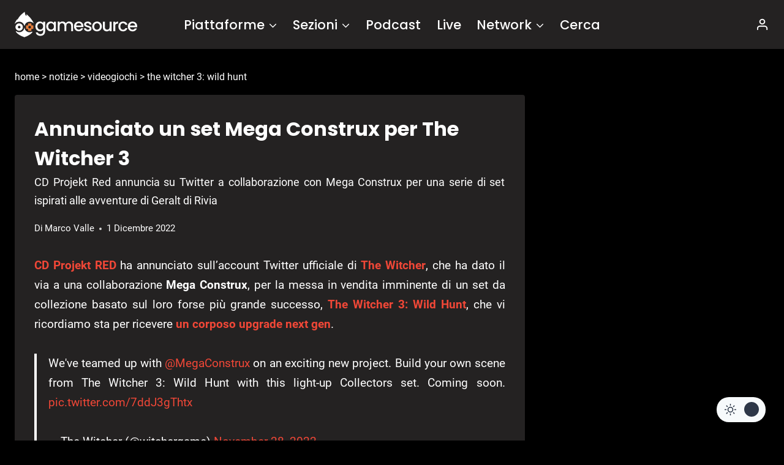

--- FILE ---
content_type: text/html; charset=UTF-8
request_url: https://www.gamesource.it/notizie/annunciato-un-set-mega-construx-per-the-witcher-3/
body_size: 25456
content:
<!doctype html>
<html lang="it-IT" prefix="og: https://ogp.me/ns#" class="no-js">
<head>
	<meta charset="UTF-8">
<!--[a]-->

<style>	
/*
*****************************************************************************************************

Ciao
Benvenuto/a su gamesource.it, mi chiamo Marco e gestisco il sito dal 2008.

Se stai leggendo questo testo noterai che il codice è abbastanza confusionario; nel 2013 siamo migrati
su WP, e da allora non faccio che mettere pezze e scrivere plugins di ottimizzazione.
Se hai buone conoscenze di php, mysql, css o node/nextjs e vuoi darmi una mano
contattami all'indirizzo: marco.martinelli[AT]gamesource.it

Se invece vuoi scrivere recensioni, editoriali e news, usa il form -collabora con noi-, nel footer.

Lo staff e l'amministrazione di gamesource collabora in forma volontaria.
Tutte le entrate sono reinvestite tra pagamento delle spese dei server e promozione del sito stesso.

__________________|      |___________________
     ,--.    ,--.          ,--.   ,--.
    |oo  | _  \  `.       | oo | |  oo|
o  o|~~  |(_) /   ;       | ~~ | |  ~~|o  o  
    |/\/\|   '._,'        |/\/\| |/\/\|
__________________        ___________________
                  |      |dwb

*****************************************************************************************************
*/
</style>

	<meta name="viewport" content="width=device-width, initial-scale=1, minimum-scale=1">
	<link rel='stylesheet' id='kadence-dark-mode-css' href='https://www.gamesource.it/wp-content/plugins/kadence-pro/dist/dark-mode/dark-mode.css?ver=1.0.7' media='all' />
<style id='kadence-dark-mode-inline-css'>
:root{color-scheme:light dark;}html{color-scheme:light;}html body{--global-light-toggle-switch:#F7FAFC;--global-dark-toggle-switch:#2D3748;}body.color-switch-dark{color-scheme:dark;--global-gray-400:#4B5563;--global-gray-500:#6B7280;--global-palette1:rgba(230,230,230,0.19);--global-palette2:#2370c0;--global-palette3:#ffffff;--global-palette4:#ffffff;--global-palette5:#ffffff;--global-palette6:#718096;--global-palette7:#050505;--global-palette8:#000000;--global-palette9:#242222;--global-palette9rgb:36, 34, 34;--global-palette-highlight:#f04737;--global-palette-highlight-alt:#f04737;--global-palette-highlight-alt2:var(--global-palette9);--global-palette-btn-bg:var(--global-palette1);--global-palette-btn-bg-hover:var(--global-palette2);--global-palette-btn:var(--global-palette9);--global-palette-btn-hover:var(--global-palette9);--tec-color-background-events:var(--global-palette9);--tec-color-text-event-date:var(--global-palette3);--tec-color-text-event-title:var(--global-palette3);--tec-color-text-events-title:var(--global-palette3);--tec-color-background-view-selector-list-item-hover:var(--global-palette7);--tec-color-background-secondary:var(--global-palette7);--tec-color-link-primary:var(--global-palette3);--tec-color-icon-active:var(--global-palette3);--tec-color-day-marker-month:var(--global-palette4);--tec-color-border-active-month-grid-hover:var(--global-palette5);--tec-color-accent-primary:var(--global-palette1);}.kadence-color-palette-fixed-switcher{bottom:30px;}.kadence-color-palette-fixed-switcher.kcpf-position-right{right:30px;}.kadence-color-palette-fixed-switcher.kcpf-position-left{left:30px;}.kadence-color-palette-fixed-switcher .kadence-color-palette-switcher.kcps-style-switch.kcps-type-icon button.kadence-color-palette-toggle:after{width:calc( 1.2em + .3em );height:calc( 1.2em + .3em );}.kadence-color-palette-fixed-switcher .kadence-color-palette-switcher button.kadence-color-palette-toggle .kadence-color-palette-icon{font-size:1.2em;}@media all and (max-width: 1024px){.kadence-color-palette-fixed-switcher .kadence-color-palette-switcher.kcps-style-switch.kcps-type-icon button.kadence-color-palette-toggle:after{width:calc(  + .3em );height:calc(  + .3em );}}@media all and (max-width: 767px){.kadence-color-palette-fixed-switcher .kadence-color-palette-switcher.kcps-style-switch.kcps-type-icon button.kadence-color-palette-toggle:after{width:calc(  + .3em );height:calc(  + .3em );}}.kadence-color-palette-header-switcher{--global-light-toggle-switch:#F7FAFC;--global-dark-toggle-switch:#2D3748;}.kadence-color-palette-header-switcher .kadence-color-palette-switcher.kcps-style-switch.kcps-type-icon button.kadence-color-palette-toggle:after{width:calc( 1.2em + .3em );height:calc( 1.2em + .3em );}.kadence-color-palette-header-switcher .kadence-color-palette-switcher button.kadence-color-palette-toggle .kadence-color-palette-icon{font-size:1.2em;}@media all and (max-width: 1024px){.kadence-color-palette-header-switcher .kadence-color-palette-switcher.kcps-style-switch.kcps-type-icon button.kadence-color-palette-toggle:after{width:calc(  + .3em );height:calc(  + .3em );}}@media all and (max-width: 767px){.kadence-color-palette-header-switcher .kadence-color-palette-switcher.kcps-style-switch.kcps-type-icon button.kadence-color-palette-toggle:after{width:calc(  + .3em );height:calc(  + .3em );}}.kadence-color-palette-mobile-switcher{--global-light-toggle-switch:#F7FAFC;--global-dark-toggle-switch:#2D3748;}.kadence-color-palette-mobile-switcher .kadence-color-palette-switcher.kcps-style-switch.kcps-type-icon button.kadence-color-palette-toggle:after{width:calc( 1.2em + .3em );height:calc( 1.2em + .3em );}.kadence-color-palette-mobile-switcher .kadence-color-palette-switcher button.kadence-color-palette-toggle .kadence-color-palette-icon{font-size:1.2em;}@media all and (max-width: 1024px){.kadence-color-palette-mobile-switcher .kadence-color-palette-switcher.kcps-style-switch.kcps-type-icon button.kadence-color-palette-toggle:after{width:calc(  + .3em );height:calc(  + .3em );}}@media all and (max-width: 767px){.kadence-color-palette-mobile-switcher .kadence-color-palette-switcher.kcps-style-switch.kcps-type-icon button.kadence-color-palette-toggle:after{width:calc(  + .3em );height:calc(  + .3em );}}.kadence-color-palette-footer-switcher{--global-light-toggle-switch:#F7FAFC;--global-dark-toggle-switch:#2D3748;}.kadence-color-palette-footer-switcher .kadence-color-palette-switcher.kcps-style-switch.kcps-type-icon button.kadence-color-palette-toggle:after{width:calc( 1.2em + .3em );height:calc( 1.2em + .3em );}.kadence-color-palette-footer-switcher .kadence-color-palette-switcher button.kadence-color-palette-toggle .kadence-color-palette-icon{font-size:1.2em;}@media all and (max-width: 1024px){.kadence-color-palette-footer-switcher .kadence-color-palette-switcher.kcps-style-switch.kcps-type-icon button.kadence-color-palette-toggle:after{width:calc(  + .3em );height:calc(  + .3em );}}@media all and (max-width: 767px){.kadence-color-palette-footer-switcher .kadence-color-palette-switcher.kcps-style-switch.kcps-type-icon button.kadence-color-palette-toggle:after{width:calc(  + .3em );height:calc(  + .3em );}}
/*# sourceURL=kadence-dark-mode-inline-css */
</style>
	


<!-- InMobi Choice. Consent Manager Tag v3.0 (for TCF 2.2) -->
<script type="13f328f318dc5a8732db8606-text/javascript" async=true>
(function() {
  var host = window.location.hostname;
  var element = document.createElement('script');
  var firstScript = document.getElementsByTagName('script')[0];
  var url = 'https://cmp.inmobi.com'
    .concat('/choice/', '-jTa9bpdNYfKw', '/', host, '/choice.js?tag_version=V3');
  var uspTries = 0;
  var uspTriesLimit = 3;
  element.async = true;
  element.type = 'text/javascript';
  element.src = url;

  firstScript.parentNode.insertBefore(element, firstScript);

  function makeStub() {
    var TCF_LOCATOR_NAME = '__tcfapiLocator';
    var queue = [];
    var win = window;
    var cmpFrame;

    function addFrame() {
      var doc = win.document;
      var otherCMP = !!(win.frames[TCF_LOCATOR_NAME]);

      if (!otherCMP) {
        if (doc.body) {
          var iframe = doc.createElement('iframe');

          iframe.style.cssText = 'display:none';
          iframe.name = TCF_LOCATOR_NAME;
          doc.body.appendChild(iframe);
        } else {
          setTimeout(addFrame, 5);
        }
      }
      return !otherCMP;
    }

    function tcfAPIHandler() {
      var gdprApplies;
      var args = arguments;

      if (!args.length) {
        return queue;
      } else if (args[0] === 'setGdprApplies') {
        if (
          args.length > 3 &&
          args[2] === 2 &&
          typeof args[3] === 'boolean'
        ) {
          gdprApplies = args[3];
          if (typeof args[2] === 'function') {
            args[2]('set', true);
          }
        }
      } else if (args[0] === 'ping') {
        var retr = {
          gdprApplies: gdprApplies,
          cmpLoaded: false,
          cmpStatus: 'stub'
        };

        if (typeof args[2] === 'function') {
          args[2](retr);
        }
      } else {
        if(args[0] === 'init' && typeof args[3] === 'object') {
          args[3] = Object.assign(args[3], { tag_version: 'V3' });
        }
        queue.push(args);
      }
    }

    function postMessageEventHandler(event) {
      var msgIsString = typeof event.data === 'string';
      var json = {};

      try {
        if (msgIsString) {
          json = JSON.parse(event.data);
        } else {
          json = event.data;
        }
      } catch (ignore) {}

      var payload = json.__tcfapiCall;

      if (payload) {
        window.__tcfapi(
          payload.command,
          payload.version,
          function(retValue, success) {
            var returnMsg = {
              __tcfapiReturn: {
                returnValue: retValue,
                success: success,
                callId: payload.callId
              }
            };
            if (msgIsString) {
              returnMsg = JSON.stringify(returnMsg);
            }
            if (event && event.source && event.source.postMessage) {
              event.source.postMessage(returnMsg, '*');
            }
          },
          payload.parameter
        );
      }
    }

    while (win) {
      try {
        if (win.frames[TCF_LOCATOR_NAME]) {
          cmpFrame = win;
          break;
        }
      } catch (ignore) {}

      if (win === window.top) {
        break;
      }
      win = win.parent;
    }
    if (!cmpFrame) {
      addFrame();
      win.__tcfapi = tcfAPIHandler;
      win.addEventListener('message', postMessageEventHandler, false);
    }
  };

  makeStub();

  function makeGppStub() {
    const CMP_ID = 10;
    const SUPPORTED_APIS = [
      '2:tcfeuv2',
      '6:uspv1',
      '7:usnatv1',
      '8:usca',
      '9:usvav1',
      '10:uscov1',
      '11:usutv1',
      '12:usctv1'
    ];

    window.__gpp_addFrame = function (n) {
      if (!window.frames[n]) {
        if (document.body) {
          var i = document.createElement("iframe");
          i.style.cssText = "display:none";
          i.name = n;
          document.body.appendChild(i);
        } else {
          window.setTimeout(window.__gpp_addFrame, 10, n);
        }
      }
    };
    window.__gpp_stub = function () {
      var b = arguments;
      __gpp.queue = __gpp.queue || [];
      __gpp.events = __gpp.events || [];

      if (!b.length || (b.length == 1 && b[0] == "queue")) {
        return __gpp.queue;
      }

      if (b.length == 1 && b[0] == "events") {
        return __gpp.events;
      }

      var cmd = b[0];
      var clb = b.length > 1 ? b[1] : null;
      var par = b.length > 2 ? b[2] : null;
      if (cmd === "ping") {
        clb(
          {
            gppVersion: "1.1", // must be “Version.Subversion”, current: “1.1”
            cmpStatus: "stub", // possible values: stub, loading, loaded, error
            cmpDisplayStatus: "hidden", // possible values: hidden, visible, disabled
            signalStatus: "not ready", // possible values: not ready, ready
            supportedAPIs: SUPPORTED_APIS, // list of supported APIs
            cmpId: CMP_ID, // IAB assigned CMP ID, may be 0 during stub/loading
            sectionList: [],
            applicableSections: [-1],
            gppString: "",
            parsedSections: {},
          },
          true
        );
      } else if (cmd === "addEventListener") {
        if (!("lastId" in __gpp)) {
          __gpp.lastId = 0;
        }
        __gpp.lastId++;
        var lnr = __gpp.lastId;
        __gpp.events.push({
          id: lnr,
          callback: clb,
          parameter: par,
        });
        clb(
          {
            eventName: "listenerRegistered",
            listenerId: lnr, // Registered ID of the listener
            data: true, // positive signal
            pingData: {
              gppVersion: "1.1", // must be “Version.Subversion”, current: “1.1”
              cmpStatus: "stub", // possible values: stub, loading, loaded, error
              cmpDisplayStatus: "hidden", // possible values: hidden, visible, disabled
              signalStatus: "not ready", // possible values: not ready, ready
              supportedAPIs: SUPPORTED_APIS, // list of supported APIs
              cmpId: CMP_ID, // list of supported APIs
              sectionList: [],
              applicableSections: [-1],
              gppString: "",
              parsedSections: {},
            },
          },
          true
        );
      } else if (cmd === "removeEventListener") {
        var success = false;
        for (var i = 0; i < __gpp.events.length; i++) {
          if (__gpp.events[i].id == par) {
            __gpp.events.splice(i, 1);
            success = true;
            break;
          }
        }
        clb(
          {
            eventName: "listenerRemoved",
            listenerId: par, // Registered ID of the listener
            data: success, // status info
            pingData: {
              gppVersion: "1.1", // must be “Version.Subversion”, current: “1.1”
              cmpStatus: "stub", // possible values: stub, loading, loaded, error
              cmpDisplayStatus: "hidden", // possible values: hidden, visible, disabled
              signalStatus: "not ready", // possible values: not ready, ready
              supportedAPIs: SUPPORTED_APIS, // list of supported APIs
              cmpId: CMP_ID, // CMP ID
              sectionList: [],
              applicableSections: [-1],
              gppString: "",
              parsedSections: {},
            },
          },
          true
        );
      } else if (cmd === "hasSection") {
        clb(false, true);
      } else if (cmd === "getSection" || cmd === "getField") {
        clb(null, true);
      }
      //queue all other commands
      else {
        __gpp.queue.push([].slice.apply(b));
      }
    };
    window.__gpp_msghandler = function (event) {
      var msgIsString = typeof event.data === "string";
      try {
        var json = msgIsString ? JSON.parse(event.data) : event.data;
      } catch (e) {
        var json = null;
      }
      if (typeof json === "object" && json !== null && "__gppCall" in json) {
        var i = json.__gppCall;
        window.__gpp(
          i.command,
          function (retValue, success) {
            var returnMsg = {
              __gppReturn: {
                returnValue: retValue,
                success: success,
                callId: i.callId,
              },
            };
            event.source.postMessage(msgIsString ? JSON.stringify(returnMsg) : returnMsg, "*");
          },
          "parameter" in i ? i.parameter : null,
          "version" in i ? i.version : "1.1"
        );
      }
    };
    if (!("__gpp" in window) || typeof window.__gpp !== "function") {
      window.__gpp = window.__gpp_stub;
      window.addEventListener("message", window.__gpp_msghandler, false);
      window.__gpp_addFrame("__gppLocator");
    }
  };

  makeGppStub();

  var uspStubFunction = function() {
    var arg = arguments;
    if (typeof window.__uspapi !== uspStubFunction) {
      setTimeout(function() {
        if (typeof window.__uspapi !== 'undefined') {
          window.__uspapi.apply(window.__uspapi, arg);
        }
      }, 500);
    }
  };

  var checkIfUspIsReady = function() {
    uspTries++;
    if (window.__uspapi === uspStubFunction && uspTries < uspTriesLimit) {
      console.warn('USP is not accessible');
    } else {
      clearInterval(uspInterval);
    }
  };

  if (typeof window.__uspapi === 'undefined') {
    window.__uspapi = uspStubFunction;
    var uspInterval = setInterval(checkIfUspIsReady, 6000);
  }
})();
</script>
<!-- End InMobi Choice. Consent Manager Tag v3.0 (for TCF 2.2) -->



<!-- NEW QC TAGS END -->
		
<!-- Ottimizzazione per i motori di ricerca di Rank Math - https://rankmath.com/ -->
<title>Annunciato un set Mega Construx per The Witcher 3 - GameSource</title>
<meta name="description" content="CD Projekt Red annuncia su Twitter a collaborazione con Mega Construx per una serie di set ispirati a The Witcher 3"/>
<meta name="robots" content="follow, index, max-snippet:-1, max-video-preview:-1, max-image-preview:large"/>
<link rel="canonical" href="https://www.gamesource.it/notizie/annunciato-un-set-mega-construx-per-the-witcher-3/" />
<meta property="og:locale" content="it_IT" />
<meta property="og:type" content="article" />
<meta property="og:title" content="Annunciato un set Mega Construx per The Witcher 3 - GameSource" />
<meta property="og:description" content="CD Projekt Red annuncia su Twitter a collaborazione con Mega Construx per una serie di set ispirati a The Witcher 3" />
<meta property="og:url" content="https://www.gamesource.it/notizie/annunciato-un-set-mega-construx-per-the-witcher-3/" />
<meta property="og:site_name" content="Gamesource.it" />
<meta property="article:publisher" content="https://www.facebook.com/GameSource.it" />
<meta property="article:author" content="https://www.facebook.com/felpa79" />
<meta property="article:tag" content="Avventura" />
<meta property="article:tag" content="Azione" />
<meta property="article:tag" content="CD Projekt RED" />
<meta property="article:tag" content="Mega Construx" />
<meta property="article:tag" content="Nintendo Switch" />
<meta property="article:tag" content="PC" />
<meta property="article:tag" content="PlayStation 4" />
<meta property="article:tag" content="RPG" />
<meta property="article:tag" content="The Witcher 3" />
<meta property="article:tag" content="The Witcher 3: Wild Hunt" />
<meta property="article:tag" content="Xbox One" />
<meta property="article:section" content="News" />
<meta property="og:updated_time" content="2022-12-01T14:16:43+01:00" />
<meta property="og:image" content="https://www.gamesource.it/wp-content/uploads/2022/12/10474_gamesource_1200_13890.jpg" />
<meta property="og:image:secure_url" content="https://www.gamesource.it/wp-content/uploads/2022/12/10474_gamesource_1200_13890.jpg" />
<meta property="og:image:width" content="1200" />
<meta property="og:image:height" content="675" />
<meta property="og:image:alt" content="The Witcher 3" />
<meta property="og:image:type" content="image/png" />
<meta name="twitter:card" content="summary_large_image" />
<meta name="twitter:title" content="Annunciato un set Mega Construx per The Witcher 3 - GameSource" />
<meta name="twitter:description" content="CD Projekt Red annuncia su Twitter a collaborazione con Mega Construx per una serie di set ispirati a The Witcher 3" />
<meta name="twitter:site" content="@GameSourceIT" />
<meta name="twitter:creator" content="@ObakaNerd" />
<meta name="twitter:image" content="https://www.gamesource.it/wp-content/uploads/2022/12/10474_gamesource_1200_13890.jpg" />
<!-- /Rank Math WordPress SEO plugin -->

<link rel='dns-prefetch' href='//cdnjs.cloudflare.com' />
<link rel='dns-prefetch' href='//addendo.network' />
<link rel="alternate" type="application/rss+xml" title="GameSource &raquo; Feed" href="https://www.gamesource.it/feed/" />
<link rel="alternate" type="application/rss+xml" title="GameSource &raquo; Feed dei commenti" href="https://www.gamesource.it/comments/feed/" />
			<script type="13f328f318dc5a8732db8606-text/javascript">document.documentElement.classList.remove( 'no-js' );</script>
			<link rel="alternate" type="application/rss+xml" title="GameSource &raquo; Annunciato un set Mega Construx per The Witcher 3 Feed dei commenti" href="https://www.gamesource.it/notizie/annunciato-un-set-mega-construx-per-the-witcher-3/feed/" />
<link rel="alternate" title="oEmbed (JSON)" type="application/json+oembed" href="https://www.gamesource.it/wp-json/oembed/1.0/embed?url=https%3A%2F%2Fwww.gamesource.it%2Fnotizie%2Fannunciato-un-set-mega-construx-per-the-witcher-3%2F" />
<link rel="alternate" title="oEmbed (XML)" type="text/xml+oembed" href="https://www.gamesource.it/wp-json/oembed/1.0/embed?url=https%3A%2F%2Fwww.gamesource.it%2Fnotizie%2Fannunciato-un-set-mega-construx-per-the-witcher-3%2F&#038;format=xml" />
        <meta name="author-id" content="10474">
        <meta name="author-name" content="Marco Valle">
        <meta name="publication-date" content="2022-12-01">
        <meta name="post-id" content="1008655">
        <meta name="content-type" content="notizie">
        <style id='wp-img-auto-sizes-contain-inline-css'>
img:is([sizes=auto i],[sizes^="auto," i]){contain-intrinsic-size:3000px 1500px}
/*# sourceURL=wp-img-auto-sizes-contain-inline-css */
</style>

<style id='wp-emoji-styles-inline-css'>

	img.wp-smiley, img.emoji {
		display: inline !important;
		border: none !important;
		box-shadow: none !important;
		height: 1em !important;
		width: 1em !important;
		margin: 0 0.07em !important;
		vertical-align: -0.1em !important;
		background: none !important;
		padding: 0 !important;
	}
/*# sourceURL=wp-emoji-styles-inline-css */
</style>
<link rel='stylesheet' id='gn-frontend-gnfollow-style-css' href='https://www.gamesource.it/wp-content/plugins/gn-publisher/assets/css/gn-frontend-gnfollow.min.css?ver=1.5.26' media='all' />
<link rel='stylesheet' id='gamesource6-css' href='https://www.gamesource.it/wp-content/themes/gamesource6/style.css?ver=10' media='all' />
<link rel='stylesheet' id='kadence-global-css' href='https://www.gamesource.it/wp-content/themes/kadence/assets/css/global.min.css?ver=1.4.0' media='all' />
<style id='kadence-global-inline-css'>
/* Kadence Base CSS */
:root{--global-palette1:#e6e6e6;--global-palette2:#215387;--global-palette3:#1A202C;--global-palette4:#2D3748;--global-palette5:#4A5568;--global-palette6:#718096;--global-palette7:#EDF2F7;--global-palette8:#F7FAFC;--global-palette9:#ffffff;--global-palette10:oklch(from var(--global-palette1) calc(l + 0.10 * (1 - l)) calc(c * 1.00) calc(h + 180) / 100%);--global-palette11:#13612e;--global-palette12:#1159af;--global-palette13:#b82105;--global-palette14:#f7630c;--global-palette15:#f5a524;--global-palette9rgb:255, 255, 255;--global-palette-highlight:#f04737;--global-palette-highlight-alt:#f04737;--global-palette-highlight-alt2:var(--global-palette9);--global-palette-btn-bg:var(--global-palette1);--global-palette-btn-bg-hover:var(--global-palette2);--global-palette-btn:var(--global-palette9);--global-palette-btn-hover:var(--global-palette9);--global-palette-btn-sec-bg:var(--global-palette7);--global-palette-btn-sec-bg-hover:var(--global-palette2);--global-palette-btn-sec:var(--global-palette3);--global-palette-btn-sec-hover:var(--global-palette9);--global-body-font-family:Roboto, sans-serif;--global-heading-font-family:Poppins, sans-serif;--global-primary-nav-font-family:Poppins, sans-serif;--global-fallback-font:sans-serif;--global-display-fallback-font:sans-serif;--global-content-width:1290px;--global-content-wide-width:calc(1290px + 230px);--global-content-narrow-width:842px;--global-content-edge-padding:1.5rem;--global-content-boxed-padding:2rem;--global-calc-content-width:calc(1290px - var(--global-content-edge-padding) - var(--global-content-edge-padding) );--wp--style--global--content-size:var(--global-calc-content-width);}.wp-site-blocks{--global-vw:calc( 100vw - ( 0.5 * var(--scrollbar-offset)));}body{background:var(--global-palette8);}body, input, select, optgroup, textarea{font-style:normal;font-weight:normal;font-size:19px;line-height:1.7;font-family:var(--global-body-font-family);color:var(--global-palette4);}.content-bg, body.content-style-unboxed .site{background:var(--global-palette9);}h1,h2,h3,h4,h5,h6{font-family:var(--global-heading-font-family);}h1{font-weight:700;font-size:32px;line-height:1.5;color:var(--global-palette3);}h2{font-weight:700;font-size:28px;line-height:1.5;color:var(--global-palette3);}h3{font-weight:700;font-size:24px;line-height:1.5;color:var(--global-palette3);}h4{font-weight:700;font-size:22px;line-height:1.5;color:var(--global-palette4);}h5{font-weight:700;font-size:20px;line-height:1.5;color:var(--global-palette4);}h6{font-weight:700;font-size:18px;line-height:1.5;color:var(--global-palette5);}.entry-hero .kadence-breadcrumbs{max-width:1290px;}.site-container, .site-header-row-layout-contained, .site-footer-row-layout-contained, .entry-hero-layout-contained, .comments-area, .alignfull > .wp-block-cover__inner-container, .alignwide > .wp-block-cover__inner-container{max-width:var(--global-content-width);}.content-width-narrow .content-container.site-container, .content-width-narrow .hero-container.site-container{max-width:var(--global-content-narrow-width);}@media all and (min-width: 1520px){.wp-site-blocks .content-container  .alignwide{margin-left:-115px;margin-right:-115px;width:unset;max-width:unset;}}@media all and (min-width: 1102px){.content-width-narrow .wp-site-blocks .content-container .alignwide{margin-left:-130px;margin-right:-130px;width:unset;max-width:unset;}}.content-style-boxed .wp-site-blocks .entry-content .alignwide{margin-left:calc( -1 * var( --global-content-boxed-padding ) );margin-right:calc( -1 * var( --global-content-boxed-padding ) );}.content-area{margin-top:1rem;margin-bottom:1rem;}@media all and (max-width: 1024px){.content-area{margin-top:3rem;margin-bottom:3rem;}}@media all and (max-width: 767px){.content-area{margin-top:2rem;margin-bottom:2rem;}}@media all and (max-width: 1024px){:root{--global-content-boxed-padding:2rem;}}@media all and (max-width: 767px){:root{--global-content-boxed-padding:1.5rem;}}.entry-content-wrap{padding:2rem;}@media all and (max-width: 1024px){.entry-content-wrap{padding:2rem;}}@media all and (max-width: 767px){.entry-content-wrap{padding:1.5rem;}}.entry.single-entry{box-shadow:0px 15px 15px -10px rgba(0,0,0,0.05);}.entry.loop-entry{box-shadow:0px 15px 15px -10px rgba(0,0,0,0.05);}.loop-entry .entry-content-wrap{padding:2rem;}@media all and (max-width: 1024px){.loop-entry .entry-content-wrap{padding:2rem;}}@media all and (max-width: 767px){.loop-entry .entry-content-wrap{padding:1.5rem;}}.primary-sidebar.widget-area .widget{margin-bottom:1em;color:var(--global-palette4);}.primary-sidebar.widget-area .widget-title{font-weight:700;font-size:20px;line-height:1.5;color:var(--global-palette3);}button, .button, .wp-block-button__link, input[type="button"], input[type="reset"], input[type="submit"], .fl-button, .elementor-button-wrapper .elementor-button, .wc-block-components-checkout-place-order-button, .wc-block-cart__submit{box-shadow:0px 0px 0px -7px rgba(0,0,0,0);}button:hover, button:focus, button:active, .button:hover, .button:focus, .button:active, .wp-block-button__link:hover, .wp-block-button__link:focus, .wp-block-button__link:active, input[type="button"]:hover, input[type="button"]:focus, input[type="button"]:active, input[type="reset"]:hover, input[type="reset"]:focus, input[type="reset"]:active, input[type="submit"]:hover, input[type="submit"]:focus, input[type="submit"]:active, .elementor-button-wrapper .elementor-button:hover, .elementor-button-wrapper .elementor-button:focus, .elementor-button-wrapper .elementor-button:active, .wc-block-cart__submit:hover{box-shadow:0px 15px 25px -7px rgba(0,0,0,0.1);}.kb-button.kb-btn-global-outline.kb-btn-global-inherit{padding-top:calc(px - 2px);padding-right:calc(px - 2px);padding-bottom:calc(px - 2px);padding-left:calc(px - 2px);}@media all and (min-width: 1025px){.transparent-header .entry-hero .entry-hero-container-inner{padding-top:80px;}}@media all and (max-width: 1024px){.mobile-transparent-header .entry-hero .entry-hero-container-inner{padding-top:80px;}}@media all and (max-width: 767px){.mobile-transparent-header .entry-hero .entry-hero-container-inner{padding-top:80px;}}#kt-scroll-up-reader, #kt-scroll-up{border-radius:0px 0px 0px 0px;bottom:91px;font-size:2.13em;padding:0.4em 0.4em 0.4em 0.4em;}#kt-scroll-up-reader.scroll-up-side-right, #kt-scroll-up.scroll-up-side-right{right:30px;}#kt-scroll-up-reader.scroll-up-side-left, #kt-scroll-up.scroll-up-side-left{left:30px;}@media all and (max-width: 1024px){#kt-scroll-up-reader, #kt-scroll-up{bottom:77px;}#kt-scroll-up-reader.scroll-up-side-right, #kt-scroll-up.scroll-up-side-right{right:11px;}#kt-scroll-up-reader.scroll-up-side-left, #kt-scroll-up.scroll-up-side-left{left:11px;}}@media all and (max-width: 767px){#kt-scroll-up-reader, #kt-scroll-up{bottom:5px;font-size:1.4em;}#kt-scroll-up-reader.scroll-up-side-right, #kt-scroll-up.scroll-up-side-right{right:20px;}#kt-scroll-up-reader.scroll-up-side-left, #kt-scroll-up.scroll-up-side-left{left:20px;}}
/* Kadence Header CSS */
@media all and (max-width: 1024px){.mobile-transparent-header #masthead{position:absolute;left:0px;right:0px;z-index:100;}.kadence-scrollbar-fixer.mobile-transparent-header #masthead{right:var(--scrollbar-offset,0);}.mobile-transparent-header #masthead, .mobile-transparent-header .site-top-header-wrap .site-header-row-container-inner, .mobile-transparent-header .site-main-header-wrap .site-header-row-container-inner, .mobile-transparent-header .site-bottom-header-wrap .site-header-row-container-inner{background:transparent;}.site-header-row-tablet-layout-fullwidth, .site-header-row-tablet-layout-standard{padding:0px;}}@media all and (min-width: 1025px){.transparent-header #masthead{position:absolute;left:0px;right:0px;z-index:100;}.transparent-header.kadence-scrollbar-fixer #masthead{right:var(--scrollbar-offset,0);}.transparent-header #masthead, .transparent-header .site-top-header-wrap .site-header-row-container-inner, .transparent-header .site-main-header-wrap .site-header-row-container-inner, .transparent-header .site-bottom-header-wrap .site-header-row-container-inner{background:transparent;}}.site-branding a.brand img{max-width:200px;}.site-branding a.brand img.svg-logo-image{width:200px;}.site-branding{padding:0px 0px 0px 0px;}#masthead, #masthead .kadence-sticky-header.item-is-fixed:not(.item-at-start):not(.site-header-row-container):not(.site-main-header-wrap), #masthead .kadence-sticky-header.item-is-fixed:not(.item-at-start) > .site-header-row-container-inner{background:var(--global-palette9);}.site-main-header-inner-wrap{min-height:80px;}.site-main-header-wrap.site-header-row-container.site-header-focus-item.site-header-row-layout-standard.kadence-sticky-header.item-is-fixed.item-is-stuck, .site-header-upper-inner-wrap.kadence-sticky-header.item-is-fixed.item-is-stuck, .site-header-inner-wrap.kadence-sticky-header.item-is-fixed.item-is-stuck, .site-top-header-wrap.site-header-row-container.site-header-focus-item.site-header-row-layout-standard.kadence-sticky-header.item-is-fixed.item-is-stuck, .site-bottom-header-wrap.site-header-row-container.site-header-focus-item.site-header-row-layout-standard.kadence-sticky-header.item-is-fixed.item-is-stuck{box-shadow:0px 0px 0px 0px rgba(0,0,0,0);}.header-navigation[class*="header-navigation-style-underline"] .header-menu-container.secondary-menu-container>ul>li>a:after{width:calc( 100% - 1.2em);}.secondary-navigation .secondary-menu-container > ul > li.menu-item > a{padding-left:calc(1.2em / 2);padding-right:calc(1.2em / 2);padding-top:0.6em;padding-bottom:0.6em;color:var(--global-palette5);}.secondary-navigation .primary-menu-container > ul > li.menu-item .dropdown-nav-special-toggle{right:calc(1.2em / 2);}.secondary-navigation .secondary-menu-container > ul li.menu-item > a{font-style:normal;font-weight:500;font-size:21px;font-family:Poppins, sans-serif;}.secondary-navigation .secondary-menu-container > ul > li.menu-item > a:hover{color:var(--global-palette-highlight);}.secondary-navigation .secondary-menu-container > ul > li.menu-item.current-menu-item > a{color:var(--global-palette3);}.header-navigation .header-menu-container ul ul.sub-menu, .header-navigation .header-menu-container ul ul.submenu{box-shadow:0px 2px 13px 0px rgba(0,0,0,0.1);}.header-navigation .header-menu-container ul ul li.menu-item, .header-menu-container ul.menu > li.kadence-menu-mega-enabled > ul > li.menu-item > a{border-bottom:1px solid rgba(255,255,255,0.1);background:var(--global-palette9);border-radius:0px 0px 0px 0px;}.header-navigation .header-menu-container ul ul li.menu-item > a{width:200px;padding-top:1em;padding-bottom:1em;color:var(--global-palette3);font-size:12px;}.header-navigation .header-menu-container ul ul li.menu-item > a:hover{color:var(--global-palette5);background:var(--global-palette8);border-radius:0px 0px 0px 0px;}.header-navigation .header-menu-container ul ul li.menu-item.current-menu-item > a{color:var(--global-palette6);background:var(--global-palette7);border-radius:0px 0px 0px 0px;}.mobile-toggle-open-container .menu-toggle-open, .mobile-toggle-open-container .menu-toggle-open:focus{color:var(--global-palette5);padding:0.4em 0.6em 0.4em 0.6em;font-size:14px;}.mobile-toggle-open-container .menu-toggle-open.menu-toggle-style-bordered{border:1px solid currentColor;}.mobile-toggle-open-container .menu-toggle-open .menu-toggle-icon{font-size:20px;}.mobile-toggle-open-container .menu-toggle-open:hover, .mobile-toggle-open-container .menu-toggle-open:focus-visible{color:var(--global-palette-highlight);}.mobile-navigation ul li{font-size:14px;}.mobile-navigation ul li a{padding-top:1em;padding-bottom:1em;}.mobile-navigation ul li > a, .mobile-navigation ul li.menu-item-has-children > .drawer-nav-drop-wrap{background:var(--global-palette9);color:var(--global-palette3);}.mobile-navigation ul li > a:hover, .mobile-navigation ul li.menu-item-has-children > .drawer-nav-drop-wrap:hover{background:var(--global-palette8);color:var(--global-palette4);}.mobile-navigation ul li.current-menu-item > a, .mobile-navigation ul li.current-menu-item.menu-item-has-children > .drawer-nav-drop-wrap{background:var(--global-palette7);color:var(--global-palette-highlight);}.mobile-navigation ul li.menu-item-has-children .drawer-nav-drop-wrap, .mobile-navigation ul li:not(.menu-item-has-children) a{border-bottom:1px solid rgba(255,255,255,0.1);}.mobile-navigation:not(.drawer-navigation-parent-toggle-true) ul li.menu-item-has-children .drawer-nav-drop-wrap button{border-left:1px solid rgba(255,255,255,0.1);}#mobile-drawer .drawer-header .drawer-toggle{padding:0.6em 0.15em 0.6em 0.15em;font-size:24px;}
/* Kadence Footer CSS */
.site-middle-footer-wrap .site-footer-row-container-inner{font-style:normal;font-weight:400;font-size:17px;}.site-middle-footer-inner-wrap{padding-top:30px;padding-bottom:30px;grid-column-gap:30px;grid-row-gap:30px;}.site-middle-footer-inner-wrap .widget{margin-bottom:30px;}.site-middle-footer-inner-wrap .site-footer-section:not(:last-child):after{right:calc(-30px / 2);}.site-bottom-footer-inner-wrap{padding-top:30px;padding-bottom:30px;grid-column-gap:30px;}.site-bottom-footer-inner-wrap .widget{margin-bottom:30px;}.site-bottom-footer-inner-wrap .site-footer-section:not(:last-child):after{right:calc(-30px / 2);}#colophon .footer-navigation .footer-menu-container > ul > li > a{padding-left:calc(1.2em / 2);padding-right:calc(1.2em / 2);padding-top:calc(0.6em / 2);padding-bottom:calc(0.6em / 2);color:var(--global-palette5);}#colophon .footer-navigation .footer-menu-container > ul li a:hover{color:var(--global-palette-highlight);}#colophon .footer-navigation .footer-menu-container > ul li.current-menu-item > a{color:var(--global-palette3);}
/* Kadence Pro Header CSS */
.header-navigation-dropdown-direction-left ul ul.submenu, .header-navigation-dropdown-direction-left ul ul.sub-menu{right:0px;left:auto;}.rtl .header-navigation-dropdown-direction-right ul ul.submenu, .rtl .header-navigation-dropdown-direction-right ul ul.sub-menu{left:0px;right:auto;}.header-account-button .nav-drop-title-wrap > .kadence-svg-iconset, .header-account-button > .kadence-svg-iconset{font-size:1.2em;}.site-header-item .header-account-button .nav-drop-title-wrap, .site-header-item .header-account-wrap > .header-account-button{display:flex;align-items:center;}.header-account-style-icon_label .header-account-label{padding-left:5px;}.header-account-style-label_icon .header-account-label{padding-right:5px;}.site-header-item .header-account-wrap .header-account-button{text-decoration:none;box-shadow:none;color:inherit;background:transparent;padding:0.6em 0em 0.6em 0em;}.header-mobile-account-wrap .header-account-button .nav-drop-title-wrap > .kadence-svg-iconset, .header-mobile-account-wrap .header-account-button > .kadence-svg-iconset{font-size:1.2em;}.header-mobile-account-wrap .header-account-button .nav-drop-title-wrap, .header-mobile-account-wrap > .header-account-button{display:flex;align-items:center;}.header-mobile-account-wrap.header-account-style-icon_label .header-account-label{padding-left:5px;}.header-mobile-account-wrap.header-account-style-label_icon .header-account-label{padding-right:5px;}.header-mobile-account-wrap .header-account-button{text-decoration:none;box-shadow:none;color:inherit;background:transparent;padding:0.6em 0em 0.6em 0em;}#login-drawer .drawer-inner .drawer-content{display:flex;justify-content:center;align-items:center;position:absolute;top:0px;bottom:0px;left:0px;right:0px;padding:0px;}#loginform p label{display:block;}#login-drawer #loginform{width:100%;}#login-drawer #loginform input{width:100%;}#login-drawer #loginform input[type="checkbox"]{width:auto;}#login-drawer .drawer-inner .drawer-header{position:relative;z-index:100;}#login-drawer .drawer-content_inner.widget_login_form_inner{padding:2em;width:100%;max-width:350px;border-radius:.25rem;background:var(--global-palette9);color:var(--global-palette4);}#login-drawer .lost_password a{color:var(--global-palette6);}#login-drawer .lost_password, #login-drawer .register-field{text-align:center;}#login-drawer .widget_login_form_inner p{margin-top:1.2em;margin-bottom:0em;}#login-drawer .widget_login_form_inner p:first-child{margin-top:0em;}#login-drawer .widget_login_form_inner label{margin-bottom:0.5em;}#login-drawer hr.register-divider{margin:1.2em 0;border-width:1px;}#login-drawer .register-field{font-size:90%;}.tertiary-navigation .tertiary-menu-container > ul > li.menu-item > a{padding-left:calc(1.2em / 2);padding-right:calc(1.2em / 2);padding-top:0.6em;padding-bottom:0.6em;color:var(--global-palette5);}.tertiary-navigation .tertiary-menu-container > ul > li.menu-item > a:hover{color:var(--global-palette-highlight);}.tertiary-navigation .tertiary-menu-container > ul > li.menu-item.current-menu-item > a{color:var(--global-palette3);}.quaternary-navigation .quaternary-menu-container > ul > li.menu-item > a{padding-left:calc(1.2em / 2);padding-right:calc(1.2em / 2);padding-top:0.6em;padding-bottom:0.6em;color:var(--global-palette5);}.quaternary-navigation .quaternary-menu-container > ul > li.menu-item > a:hover{color:var(--global-palette-highlight);}.quaternary-navigation .quaternary-menu-container > ul > li.menu-item.current-menu-item > a{color:var(--global-palette3);}#main-header .header-divider{border-right:1px solid var(--global-palette6);height:50%;}#main-header .header-divider2{border-right:1px solid var(--global-palette6);height:50%;}#main-header .header-divider3{border-right:1px solid var(--global-palette6);height:50%;}#mobile-header .header-mobile-divider{border-right:1px solid var(--global-palette6);height:50%;}#mobile-header .header-mobile-divider2{border-right:1px solid var(--global-palette6);height:50%;}.header-item-search-bar form ::-webkit-input-placeholder{color:currentColor;opacity:0.5;}.header-item-search-bar form ::placeholder{color:currentColor;opacity:0.5;}.header-search-bar form{max-width:100%;width:240px;}.header-mobile-search-bar form{max-width:calc(100vw - var(--global-sm-spacing) - var(--global-sm-spacing));width:240px;}.header-widget-lstyle-normal .header-widget-area-inner a:not(.button){text-decoration:underline;}.element-contact-inner-wrap{display:flex;flex-wrap:wrap;align-items:center;margin-top:-0.6em;margin-left:calc(-0.6em / 2);margin-right:calc(-0.6em / 2);}.element-contact-inner-wrap .header-contact-item{display:inline-flex;flex-wrap:wrap;align-items:center;margin-top:0.6em;margin-left:calc(0.6em / 2);margin-right:calc(0.6em / 2);}.element-contact-inner-wrap .header-contact-item .kadence-svg-iconset{font-size:1em;}.header-contact-item img{display:inline-block;}.header-contact-item .contact-label{margin-left:0.3em;}.rtl .header-contact-item .contact-label{margin-right:0.3em;margin-left:0px;}.header-mobile-contact-wrap .element-contact-inner-wrap{display:flex;flex-wrap:wrap;align-items:center;margin-top:-0.6em;margin-left:calc(-0.6em / 2);margin-right:calc(-0.6em / 2);}.header-mobile-contact-wrap .element-contact-inner-wrap .header-contact-item{display:inline-flex;flex-wrap:wrap;align-items:center;margin-top:0.6em;margin-left:calc(0.6em / 2);margin-right:calc(0.6em / 2);}.header-mobile-contact-wrap .element-contact-inner-wrap .header-contact-item .kadence-svg-iconset{font-size:1em;}#main-header .header-button2{border:2px none transparent;box-shadow:0px 0px 0px -7px rgba(0,0,0,0);}#main-header .header-button2:hover{box-shadow:0px 15px 25px -7px rgba(0,0,0,0.1);}.mobile-header-button2-wrap .mobile-header-button-inner-wrap .mobile-header-button2{border:2px none transparent;box-shadow:0px 0px 0px -7px rgba(0,0,0,0);}.mobile-header-button2-wrap .mobile-header-button-inner-wrap .mobile-header-button2:hover{box-shadow:0px 15px 25px -7px rgba(0,0,0,0.1);}#widget-drawer.popup-drawer-layout-fullwidth .drawer-content .header-widget2, #widget-drawer.popup-drawer-layout-sidepanel .drawer-inner{max-width:400px;}#widget-drawer.popup-drawer-layout-fullwidth .drawer-content .header-widget2{margin:0 auto;}.widget-toggle-open{display:flex;align-items:center;background:transparent;box-shadow:none;}.widget-toggle-open:hover, .widget-toggle-open:focus{border-color:currentColor;background:transparent;box-shadow:none;}.widget-toggle-open .widget-toggle-icon{display:flex;}.widget-toggle-open .widget-toggle-label{padding-right:5px;}.rtl .widget-toggle-open .widget-toggle-label{padding-left:5px;padding-right:0px;}.widget-toggle-open .widget-toggle-label:empty, .rtl .widget-toggle-open .widget-toggle-label:empty{padding-right:0px;padding-left:0px;}.widget-toggle-open-container .widget-toggle-open{color:var(--global-palette5);padding:0.4em 0.6em 0.4em 0.6em;font-size:14px;}.widget-toggle-open-container .widget-toggle-open.widget-toggle-style-bordered{border:1px solid currentColor;}.widget-toggle-open-container .widget-toggle-open .widget-toggle-icon{font-size:20px;}.widget-toggle-open-container .widget-toggle-open:hover, .widget-toggle-open-container .widget-toggle-open:focus{color:var(--global-palette-highlight);}#widget-drawer .header-widget-2style-normal a:not(.button){text-decoration:underline;}#widget-drawer .header-widget-2style-plain a:not(.button){text-decoration:none;}#widget-drawer .header-widget2 .widget-title{color:var(--global-palette9);}#widget-drawer .header-widget2{color:var(--global-palette8);}#widget-drawer .header-widget2 a:not(.button), #widget-drawer .header-widget2 .drawer-sub-toggle{color:var(--global-palette8);}#widget-drawer .header-widget2 a:not(.button):hover, #widget-drawer .header-widget2 .drawer-sub-toggle:hover{color:var(--global-palette9);}#mobile-secondary-site-navigation ul li{font-size:14px;}#mobile-secondary-site-navigation ul li a{padding-top:1em;padding-bottom:1em;}#mobile-secondary-site-navigation ul li > a, #mobile-secondary-site-navigation ul li.menu-item-has-children > .drawer-nav-drop-wrap{color:var(--global-palette8);}#mobile-secondary-site-navigation ul li.current-menu-item > a, #mobile-secondary-site-navigation ul li.current-menu-item.menu-item-has-children > .drawer-nav-drop-wrap{color:var(--global-palette-highlight);}#mobile-secondary-site-navigation ul li.menu-item-has-children .drawer-nav-drop-wrap, #mobile-secondary-site-navigation ul li:not(.menu-item-has-children) a{border-bottom:1px solid rgba(255,255,255,0.1);}#mobile-secondary-site-navigation:not(.drawer-navigation-parent-toggle-true) ul li.menu-item-has-children .drawer-nav-drop-wrap button{border-left:1px solid rgba(255,255,255,0.1);}
/*# sourceURL=kadence-global-inline-css */
</style>
<link rel='stylesheet' id='slb_core-css' href='https://www.gamesource.it/wp-content/plugins/simple-lightbox/client/css/app.css?ver=2.9.4' media='all' />
<link rel='stylesheet' id='tablepress-default-css' href='https://www.gamesource.it/wp-content/plugins/tablepress/css/build/default.css?ver=3.2.6' media='all' />
<link rel='stylesheet' id='kadence-rankmath-css' href='https://www.gamesource.it/wp-content/themes/kadence/assets/css/rankmath.min.css?ver=1.4.0' media='all' />
<link rel='stylesheet' id='addendo-stylesheet-css' href='https://addendo.network/assets/039/addendoStyleSheet.css' media='all' />
<script id="jquery-core-js-extra" type="13f328f318dc5a8732db8606-text/javascript">
var twitch2plugin = {"ajaxurl":"https://www.gamesource.it/wp-admin/admin-ajax.php"};
//# sourceURL=jquery-core-js-extra
</script>
<script src="https://www.gamesource.it/wp-includes/js/jquery/jquery.min.js?ver=3.7.1" id="jquery-core-js" type="13f328f318dc5a8732db8606-text/javascript"></script>
<script src="https://www.gamesource.it/wp-includes/js/jquery/jquery-migrate.min.js?ver=3.4.1" id="jquery-migrate-js" type="13f328f318dc5a8732db8606-text/javascript"></script>
<script src="https://www.gamesource.it/wp-content/themes/gamesource6/javascript/gamesource_6.js?ver=2" id="scripts_gs-js" type="13f328f318dc5a8732db8606-text/javascript"></script>
<script id="kadence-dark-mode-js-extra" type="13f328f318dc5a8732db8606-text/javascript">
var kadenceDarkModeConfig = {"siteSlug":"4eln22aer890","auto":""};
//# sourceURL=kadence-dark-mode-js-extra
</script>
<script src="https://www.gamesource.it/wp-content/plugins/kadence-pro/dist/dark-mode/dark-mode.min.js?ver=1.0.7" id="kadence-dark-mode-js" type="13f328f318dc5a8732db8606-text/javascript"></script>
<script async="async" src="https://addendo.network/assets/039/addendo-min.js" id="addendo-script-js" type="13f328f318dc5a8732db8606-text/javascript"></script>
<link rel="https://api.w.org/" href="https://www.gamesource.it/wp-json/" /><link rel="EditURI" type="application/rsd+xml" title="RSD" href="https://www.gamesource.it/xmlrpc.php?rsd" />
<meta name="generator" content="WordPress 6.9" />
<link rel='shortlink' href='https://www.gamesource.it/?p=1008655' />
		<script async src="https://www.googletagmanager.com/gtag/js?id=G-40LWQYQ63B" type="13f328f318dc5a8732db8606-text/javascript"></script>
<script type="13f328f318dc5a8732db8606-text/javascript">
window.dataLayer = window.dataLayer || [];
function gtag(){dataLayer.push(arguments);}
gtag('js', new Date());
gtag('config', 'G-40LWQYQ63B');
// Aggiungi il tracciamento degli autori qui
document.addEventListener('DOMContentLoaded', function() {
    // Debug: Stampa le classi del body
    console.log("Body classes:", document.body.className);
    
    // Controlla se siamo in una pagina di contenuto
    if (document.body.classList.contains('single') && !document.body.classList.contains('page')) {
        console.log("Siamo in una pagina di tipo single e non page");
        
        // Debug: Stampa tutti i meta tag
        const metaTags = document.querySelectorAll('meta');
        console.log("Tutti i meta tag presenti:", Array.from(metaTags).map(m => ({name: m.getAttribute('name'), content: m.getAttribute('content')})));
        
        // Recupera l'ID dell'autore e altre info da meta tag o dal DOM
        const authorId = document.querySelector('meta[name="author-id"]')?.content;
        const authorName = document.querySelector('meta[name="author-name"]')?.content;
        const pubDate = document.querySelector('meta[name="publication-date"]')?.content;
        const postId = document.querySelector('meta[name="post-id"]')?.content;
        const contentType = document.querySelector('meta[name="content-type"]')?.content;
        
        // Debug: Stampa i valori recuperati
        console.log("Dati recuperati dai meta:", {
            authorId,
            authorName,
            pubDate,
            postId,
            contentType
        });
        
        // Verifica se abbiamo l'ID dell'autore
        if (authorId) {
            console.log("Invio evento content_view a GA4 con dati autore:", {
                'author_id': authorId,
                'author_name': authorName,
                'publication_date': pubDate,
                'post_id': postId,
                'content_type': contentType
            });
            
            // Invia l'evento a GA4
            gtag('event', 'content_view', {
                'author_id': authorId,
                'author_name': authorName,
                'publication_date': pubDate,
                'post_id': postId,
                'content_type': contentType
            });
        } else {
            console.log("ID autore non trovato nei meta tag");
        }
    } else {
        console.log("Non siamo in una pagina di tipo 'single' o siamo in una 'page'");
        console.log("Verifica condizione:", {
            isSingle: document.body.classList.contains('single'),
            isNotPage: !document.body.classList.contains('page')
        });
    }
});
</script>
	<style>
        #wp-admin-bar-new-content {
            display: none !important;
        }
    </style><link rel="preload" id="kadence-header-preload" href="https://www.gamesource.it/wp-content/themes/kadence/assets/css/header.min.css?ver=1.4.0" as="style">
<link rel="preload" id="kadence-content-preload" href="https://www.gamesource.it/wp-content/themes/kadence/assets/css/content.min.css?ver=1.4.0" as="style">
<link rel="preload" id="kadence-sidebar-preload" href="https://www.gamesource.it/wp-content/themes/kadence/assets/css/sidebar.min.css?ver=1.4.0" as="style">
<link rel="preload" id="kadence-author-box-preload" href="https://www.gamesource.it/wp-content/themes/kadence/assets/css/author-box.min.css?ver=1.4.0" as="style">
<link rel="preload" id="kadence-related-posts-preload" href="https://www.gamesource.it/wp-content/themes/kadence/assets/css/related-posts.min.css?ver=1.4.0" as="style">
<link rel="preload" id="kad-splide-preload" href="https://www.gamesource.it/wp-content/themes/kadence/assets/css/kadence-splide.min.css?ver=1.4.0" as="style">
<link rel="preload" id="kadence-footer-preload" href="https://www.gamesource.it/wp-content/themes/kadence/assets/css/footer.min.css?ver=1.4.0" as="style">
<link rel="preload" href="https://www.gamesource.it/wp-content/fonts/poppins/pxiByp8kv8JHgFVrLGT9Z1xlFQ.woff2" as="font" type="font/woff2" crossorigin><link rel="preload" href="https://www.gamesource.it/wp-content/fonts/poppins/pxiByp8kv8JHgFVrLCz7Z1xlFQ.woff2" as="font" type="font/woff2" crossorigin><link rel="preload" href="https://www.gamesource.it/wp-content/fonts/roboto/KFOmCnqEu92Fr1Mu4mxK.woff2" as="font" type="font/woff2" crossorigin><link rel="preload" href="https://www.gamesource.it/wp-content/fonts/roboto/KFOlCnqEu92Fr1MmWUlfBBc4.woff2" as="font" type="font/woff2" crossorigin><link rel='stylesheet' id='kadence-fonts-gfonts-css' href='https://www.gamesource.it/wp-content/fonts/c17358cba7d6c9eb4fa23f5b943ad38b.css?ver=1.4.0' media='all' />
<link rel="icon" href="https://www.gamesource.it/wp-content/uploads/2022/10/cropped-gslogo2022-512x512-1-32x32.png" sizes="32x32" />
<link rel="icon" href="https://www.gamesource.it/wp-content/uploads/2022/10/cropped-gslogo2022-512x512-1-192x192.png" sizes="192x192" />
<link rel="apple-touch-icon" href="https://www.gamesource.it/wp-content/uploads/2022/10/cropped-gslogo2022-512x512-1-180x180.png" />
<meta name="msapplication-TileImage" content="https://www.gamesource.it/wp-content/uploads/2022/10/cropped-gslogo2022-512x512-1-270x270.png" />
</head>

<body class="wp-singular notizie-template-default single single-notizie postid-1008655 wp-custom-logo wp-embed-responsive wp-theme-kadence wp-child-theme-gamesource6 user-registration-page ur-settings-sidebar-show footer-on-bottom hide-focus-outline link-style-standard has-sidebar content-title-style-normal content-width-normal content-style-boxed content-vertical-padding-show non-transparent-header mobile-non-transparent-header color-switch-dark">
<div id="wrapper" class="site wp-site-blocks">
			<a class="skip-link screen-reader-text scroll-ignore" href="#main">Salta al contenuto</a>
		<link rel='stylesheet' id='kadence-header-css' href='https://www.gamesource.it/wp-content/themes/kadence/assets/css/header.min.css?ver=1.4.0' media='all' />
<header id="masthead" class="site-header" role="banner" itemtype="https://schema.org/WPHeader" itemscope>
	<div id="main-header" class="site-header-wrap">
		<div class="site-header-inner-wrap">
			<div class="site-header-upper-wrap">
				<div class="site-header-upper-inner-wrap">
					<div class="site-main-header-wrap site-header-row-container site-header-focus-item site-header-row-layout-standard" data-section="kadence_customizer_header_main">
	<div class="site-header-row-container-inner">
				<div class="site-container">
			<div class="site-main-header-inner-wrap site-header-row site-header-row-has-sides site-header-row-center-column">
									<div class="site-header-main-section-left site-header-section site-header-section-left">
						<div class="site-header-item site-header-focus-item" data-section="title_tagline">
	<div class="site-branding branding-layout-standard site-brand-logo-only"><a class="brand has-logo-image" href="https://gamesource.it" rel="home"><svg id="logotipo_gamesource_nero" xmlns="http://www.w3.org/2000/svg" style="fill:var(--global-palette4)" viewBox="0 0 746.51 154.77" height="42" width="200"><defs><style>.cls-1{fill:#e47e3d;}</style></defs><g id="fireass_occhio_arancio"><g id="fireass_completo"><g id="pieno"><path id="sotto" d="M108.01,123.5c.1-.5-.1-.9-.2-1.2s-.2-.5-.5-.7c-.1-.1-.3-.2-.4-.3-.1,0-.1-.1-.2-.1s-.1-.1-.2-.1-.1,0-.2-.1c-.4-.1-.8-.1-1.2,.1-4.4,2.4-9.5,3.6-14.8,3.6-15.6,0-28.5-11.4-30.1-26h0l-.4-1.2c-.3-.8-1-.8-1.2,0l-.2,.7c-1.3,14.8-14.3,26.4-30.1,26.4-7,0-13.5-2.3-18.7-6.1-.3-.1-.4-.1-.6-.1-.3,0-.5,.1-.8,.2-.3,.1-.6,.3-.9,.6h0c-.6,.7-.6,1.7-.1,2.5,4.7,6.7,11.6,13.7,22,20.1,10.8,6.8,27.3,12.1,29.7,12.9,.2,.1,.4,.1,.6,0,22.8-7.2,37.9-19.4,41.6-22.6l.2-.2c2-2.1,3.8-4.2,5.4-6.3,.1-.2,.8-1.2,1.2-1.9"/><g id="occhi"><g id="occhi_completi"><path id="analogico_nero" d="M27.31,115.8c12.5,0,22.6-10.1,22.6-22.6s-10.1-22.6-22.6-22.6-22.6,10.1-22.6,22.6,10.1,22.6,22.6,22.6h0Zm0-30.6c4.5,0,8.1,3.6,8.1,8.1s-3.6,8.1-8.1,8.1-8.1-3.6-8.1-8.1,3.7-8.1,8.1-8.1Z"/><path id="croce_direzionale_arancio" class="cls-1" d="M111.81,83.3h-10.2v-10.2c0-1.1-.9-2-2-2h-16.7c-1.1,0-2,.9-2,2v10.2h-10.2c-1.1,0-2,.9-2,2v16.7c0,1.1,.9,2,2,2h10.2v10.2c0,1.1,.9,2,2,2h16.7c1.1,0,2-.9,2-2v-10.2h10.2c1.1,0,2-.9,2-2v-16.7c0-1.1-.9-2-2-2Zm-20.6,18.4c-4.5,0-8.1-3.6-8.1-8.1s3.6-8.1,8.1-8.1,8.1,3.6,8.1,8.1-3.6,8.1-8.1,8.1Z"/></g></g><path id="sopra" d="M1.81,71.8c5.8-6.8,14.8-11.2,24.8-11.2h1.9c12.6,0,23.9,7.9,28.3,19.6v.1l1.8,5.9c.3,.9,1,.9,1.3,0l1.1-3.3v-.1c.1-.3,.2-.6,.3-.9q0-.1,.1-.2l.6-1.9v-.1c4.4-11.4,15.3-19,27.5-19h.3c.7,0,1.3-.1,2-.1,8.3,0,15.9,3,21.6,8,.9,.7,2.1-.2,1.6-1.2v-.1c-3.6-7.4-7.4-13.3-7.4-13.3C88.31,24.8,71.01,14.6,70.51,14.3c.1,.2,2.2,4.1,1.9,7-.6,6-3.8,2.2-4.6,1.5-4.6-4.4-6.6-22.8-6.6-22.8C26.21,24.5,20.81,43.4,17.31,47.2c-.9,.6-1.1-.7-1.1-.7l-.1-2.5S7.31,55.1,1.01,68.6c-.3,.7-.6,1.4-.9,2.1-.5,1.1,.9,2,1.7,1.1h0Z"/></g></g></g><g id="scritta_gamesource_tutta_piccola_nera"><path id="g" d="M165.21,61.9c3.5,1.8,6.2,4,8.1,6.7v-8.4h12.1v58.8c0,5.3-1.1,10.1-3.4,14.2-2.2,4.2-5.5,7.4-9.7,9.8-4.2,2.4-9.3,3.6-15.2,3.6-7.8,0-14.4-1.8-19.5-5.5-5.2-3.7-8.1-8.7-8.8-15h11.9c.9,3,2.9,5.4,5.8,7.3,3,1.9,6.5,2.8,10.7,2.8,4.8,0,8.7-1.5,11.7-4.4s4.5-7.2,4.5-12.8v-9.7c-2,2.7-4.8,5-8.2,6.9-3.5,1.9-7.4,2.8-11.8,2.8-5,0-9.6-1.3-13.8-3.8s-7.5-6.1-9.9-10.7c-2.4-4.6-3.6-9.8-3.6-15.6s1.2-10.9,3.6-15.4c2.4-4.5,5.7-8,9.9-10.4,4.2-2.5,8.8-3.7,13.8-3.7,4.4-.1,8.4,.7,11.8,2.5h0Zm5.7,16.8c-1.6-2.9-3.8-5.2-6.5-6.7s-5.5-2.3-8.6-2.3-5.9,.8-8.6,2.3-4.8,3.7-6.5,6.6c-1.6,2.9-2.5,6.4-2.5,10.3s.8,7.5,2.5,10.5c1.6,3,3.8,5.3,6.5,6.9,2.7,1.6,5.6,2.4,8.6,2.4s5.9-.8,8.6-2.3,4.8-3.8,6.5-6.8c1.6-3,2.5-6.5,2.5-10.4s-.9-7.6-2.5-10.5h0Z"/><path id="a" d="M195.61,73.4c2.4-4.5,5.7-8,9.9-10.4,4.2-2.5,8.8-3.7,13.8-3.7,4.5,0,8.5,.9,11.9,2.7,3.4,1.8,6.1,4,8.1,6.7v-8.4h12.1v57.8h-12.1v-8.6c-2,2.7-4.8,5-8.3,6.8s-7.5,2.7-12,2.7c-5,0-9.5-1.3-13.6-3.8s-7.4-6.1-9.8-10.7c-2.4-4.6-3.6-9.8-3.6-15.6s1.2-11,3.6-15.5h0Zm41.2,5.3c-1.6-2.9-3.8-5.2-6.5-6.7s-5.5-2.3-8.6-2.3-6,.8-8.6,2.3c-2.7,1.5-4.8,3.7-6.5,6.6-1.6,2.9-2.5,6.4-2.5,10.3s.8,7.5,2.5,10.5c1.6,3,3.8,5.3,6.5,6.9,2.7,1.6,5.5,2.4,8.6,2.4s6-.8,8.6-2.3c2.7-1.5,4.8-3.8,6.5-6.8,1.6-3,2.5-6.5,2.5-10.4s-.8-7.6-2.5-10.5h0Z"/><path id="m" d="M344.21,62.1c3.6,1.9,6.4,4.7,8.5,8.4s3.1,8.2,3.1,13.4v34.1h-11.9v-32.3c0-5.2-1.3-9.1-3.9-11.9-2.6-2.8-6.1-4.1-10.6-4.1s-8,1.4-10.7,4.1c-2.6,2.8-3.9,6.7-3.9,11.9v32.3h-11.9v-32.3c0-5.2-1.3-9.1-3.9-11.9-2.6-2.8-6.1-4.1-10.6-4.1s-8,1.4-10.7,4.1c-2.6,2.8-3.9,6.7-3.9,11.9v32.3h-12V60.1h12v6.6c2-2.4,4.4-4.2,7.5-5.6,3-1.3,6.2-2,9.7-2,4.6,0,8.8,1,12.4,2.9,3.6,2,6.4,4.8,8.4,8.5,1.8-3.5,4.5-6.3,8.2-8.4s7.7-3.1,12-3.1c4.5,.2,8.5,1.2,12.2,3.1h0Z"/><path id="e1" d="M418.31,93.6h-44.2c.4,4.6,2.1,8.3,5.1,11.1,3.1,2.8,6.9,4.2,11.3,4.2,6.4,0,11-2.7,13.6-8.1h12.9c-1.8,5.3-4.9,9.7-9.5,13.1-4.6,3.4-10.3,5.1-17.1,5.1-5.5,0-10.5-1.2-14.9-3.7s-7.8-6-10.3-10.5-3.7-9.8-3.7-15.7,1.2-11.2,3.6-15.7,5.8-8,10.2-10.4,9.4-3.7,15.1-3.7,10.3,1.2,14.6,3.6c4.3,2.4,7.6,5.7,10,10s3.6,9.3,3.6,14.9c.1,2.1,0,4-.3,5.8h0Zm-12-9.7c-.1-4.4-1.6-7.9-4.7-10.6-3.1-2.7-6.9-4-11.4-4-4.1,0-7.7,1.3-10.6,3.9-2.9,2.6-4.7,6.2-5.2,10.7h31.9Z"/><path id="s" d="M434.01,116.9c-3.6-1.6-6.5-3.9-8.6-6.7s-3.2-6-3.4-9.5h12.4c.2,2.4,1.4,4.5,3.5,6.1s4.8,2.5,8,2.5,6-.6,7.8-1.9c1.8-1.3,2.8-3,2.8-5,0-2.2-1-3.8-3.1-4.8-2.1-1.1-5.3-2.2-9.8-3.5-4.3-1.2-7.9-2.3-10.6-3.5-2.7-1.1-5.1-2.8-7.1-5.1s-3-5.4-3-9.1c0-3.1,.9-5.9,2.7-8.4s4.4-4.6,7.8-6c3.4-1.5,7.3-2.2,11.7-2.2,6.6,0,11.9,1.7,15.9,5s6.2,7.9,6.5,13.6h-12c-.2-2.6-1.3-4.6-3.2-6.2-1.9-1.5-4.5-2.3-7.7-2.3s-5.6,.6-7.2,1.8c-1.7,1.2-2.5,2.8-2.5,4.7,0,1.5,.6,2.8,1.7,3.9s2.5,1.9,4.1,2.5,4,1.4,7.1,2.3c4.2,1.1,7.7,2.3,10.3,3.4,2.7,1.2,5,2.9,7,5.1,2,2.2,3,5.2,3,8.9,0,3.3-.9,6.2-2.7,8.8s-4.4,4.6-7.7,6.1-7.2,2.2-11.7,2.2-8.4-1.1-12-2.7h0Z"/><path id="o" d="M486.41,115.6c-4.4-2.5-7.9-6-10.4-10.5s-3.8-9.8-3.8-15.7,1.3-11.1,3.9-15.6,6.1-8.1,10.6-10.5c4.5-2.4,9.5-3.7,15-3.7s10.5,1.2,15,3.7c4.5,2.4,8,5.9,10.6,10.5s3.9,9.8,3.9,15.6-1.3,11.1-4,15.6c-2.7,4.6-6.3,8.1-10.9,10.6-4.6,2.5-9.6,3.7-15.2,3.7s-10.3-1.2-14.7-3.7h0Zm23.4-8.8c2.7-1.5,4.9-3.7,6.6-6.6s2.5-6.5,2.5-10.7-.8-7.8-2.4-10.7c-1.6-2.9-3.8-5.1-6.4-6.6s-5.5-2.2-8.6-2.2-5.9,.7-8.6,2.2-4.7,3.7-6.2,6.6c-1.5,2.9-2.3,6.5-2.3,10.7,0,6.2,1.6,11,4.8,14.4s7.2,5.1,12,5.1c3,0,5.9-.8,8.6-2.2h0Z"/><path id="u" d="M590.21,60.6v57.9h-12v-6.8c-1.9,2.4-4.4,4.2-7.4,5.6-3,1.4-6.3,2.1-9.7,2.1-4.5,0-8.6-.9-12.2-2.8-3.6-1.9-6.4-4.7-8.5-8.4s-3.1-8.2-3.1-13.4V60.8h11.9v32.2c0,5.2,1.3,9.1,3.9,11.9s6.1,4.1,10.6,4.1,8-1.4,10.7-4.1c2.6-2.8,3.9-6.7,3.9-11.9V60.8l11.9-.2h0Z"/><path id="r" d="M619.71,62.1c2.9-1.6,6.3-2.5,10.3-2.5v12.4h-3c-4.7,0-8.2,1.2-10.7,3.6s-3.6,6.5-3.6,12.4v30.4h-12V60.5h12v8.4c1.7-2.9,4.1-5.2,7-6.8h0Z"/><path id="c" d="M635.41,73.7c2.4-4.5,5.8-8,10-10.4s9.2-3.7,14.7-3.7c7,0,12.8,1.7,17.4,5,4.6,3.3,7.7,8.1,9.3,14.2h-12.9c-1-2.9-2.7-5.1-5-6.7s-5.2-2.4-8.7-2.4c-4.9,0-8.8,1.7-11.7,5.2s-4.4,8.3-4.4,14.5,1.5,11.1,4.4,14.6,6.8,5.2,11.7,5.2c6.9,0,11.5-3,13.8-9.1h12.9c-1.7,5.9-4.8,10.6-9.5,14s-10.4,5.2-17.2,5.2c-5.5,0-10.4-1.2-14.7-3.7s-7.6-6-10-10.5-3.6-9.8-3.6-15.7,1.1-11.1,3.5-15.7h0Z"/><path id="e" d="M746.11,94h-44.2c.3,4.6,2.1,8.3,5.1,11.1s6.9,4.2,11.3,4.2c6.4,0,11-2.7,13.7-8.1h12.9c-1.8,5.3-4.9,9.7-9.5,13.1-4.6,3.4-10.3,5.1-17.1,5.1-5.5,0-10.5-1.2-14.9-3.7s-7.8-6-10.3-10.5-3.7-9.8-3.7-15.7,1.2-11.2,3.6-15.7c2.4-4.5,5.8-8,10.2-10.4s9.4-3.7,15.1-3.7,10.3,1.2,14.6,3.6c4.3,2.4,7.6,5.7,10,10s3.6,9.3,3.6,14.9c0,2-.1,4-.4,5.8h0Zm-12-9.7c-.1-4.4-1.7-7.9-4.7-10.6-3.1-2.7-6.9-4-11.4-4-4.1,0-7.7,1.3-10.6,3.9-2.9,2.6-4.7,6.2-5.2,10.7h31.9Z"/></g></svg></a></div></div><!-- data-section="title_tagline" -->
							<div class="site-header-main-section-left-center site-header-section site-header-section-left-center">
															</div>
												</div>
													<div class="site-header-main-section-center site-header-section site-header-section-center">
						<div class="site-header-item site-header-focus-item site-header-item-main-navigation header-navigation-layout-stretch-false header-navigation-layout-fill-stretch-false" data-section="kadence_customizer_secondary_navigation">
		<nav id="secondary-navigation" class="secondary-navigation header-navigation hover-to-open nav--toggle-sub header-navigation-style-standard header-navigation-dropdown-animation-none" role="navigation" aria-label="Secondario">
					<div class="secondary-menu-container header-menu-container">
		<ul id="secondary-menu" class="menu"><li id="menu-item-1005366" class="menu-item menu-item-type-custom menu-item-object-custom menu-item-has-children menu-item-1005366"><a><span class="nav-drop-title-wrap">Piattaforme<span class="dropdown-nav-toggle"><span class="kadence-svg-iconset svg-baseline"><svg aria-hidden="true" class="kadence-svg-icon kadence-arrow-down-svg" fill="currentColor" version="1.1" xmlns="http://www.w3.org/2000/svg" width="24" height="24" viewBox="0 0 24 24"><title>Espandi</title><path d="M5.293 9.707l6 6c0.391 0.391 1.024 0.391 1.414 0l6-6c0.391-0.391 0.391-1.024 0-1.414s-1.024-0.391-1.414 0l-5.293 5.293-5.293-5.293c-0.391-0.391-1.024-0.391-1.414 0s-0.391 1.024 0 1.414z"></path>
				</svg></span></span></span></a>
<ul class="sub-menu">
	<li id="menu-item-1005371" class="menu-item menu-item-type-post_type menu-item-object-page menu-item-1005371"><a href="https://www.gamesource.it/playstation-5/">PlayStation 5</a></li>
	<li id="menu-item-1017543" class="menu-item menu-item-type-custom menu-item-object-custom menu-item-1017543"><a href="https://www.gamesource.it/playstation-vr2/">PlayStation VR2</a></li>
	<li id="menu-item-1005373" class="menu-item menu-item-type-post_type menu-item-object-page menu-item-1005373"><a href="https://www.gamesource.it/xbox-series-x/">Xbox Series X | S</a></li>
	<li id="menu-item-1005455" class="menu-item menu-item-type-post_type menu-item-object-page menu-item-1005455"><a href="https://www.gamesource.it/switch/">Switch</a></li>
	<li id="menu-item-1005369" class="menu-item menu-item-type-post_type menu-item-object-page menu-item-1005369"><a href="https://www.gamesource.it/pc/">PC</a></li>
	<li id="menu-item-1005370" class="menu-item menu-item-type-post_type menu-item-object-page menu-item-1005370"><a href="https://www.gamesource.it/playstation-4/">PlayStation 4</a></li>
	<li id="menu-item-1005372" class="menu-item menu-item-type-post_type menu-item-object-page menu-item-1005372"><a href="https://www.gamesource.it/xbox-one/">Xbox One</a></li>
</ul>
</li>
<li id="menu-item-1005367" class="menu-item menu-item-type-custom menu-item-object-custom menu-item-has-children menu-item-1005367"><a><span class="nav-drop-title-wrap">Sezioni<span class="dropdown-nav-toggle"><span class="kadence-svg-iconset svg-baseline"><svg aria-hidden="true" class="kadence-svg-icon kadence-arrow-down-svg" fill="currentColor" version="1.1" xmlns="http://www.w3.org/2000/svg" width="24" height="24" viewBox="0 0 24 24"><title>Espandi</title><path d="M5.293 9.707l6 6c0.391 0.391 1.024 0.391 1.414 0l6-6c0.391-0.391 0.391-1.024 0-1.414s-1.024-0.391-1.414 0l-5.293 5.293-5.293-5.293c-0.391-0.391-1.024-0.391-1.414 0s-0.391 1.024 0 1.414z"></path>
				</svg></span></span></span></a>
<ul class="sub-menu">
	<li id="menu-item-1014267" class="menu-item menu-item-type-custom menu-item-object-custom menu-item-1014267"><a href="https://gamesource.it/videos/">Video</a></li>
	<li id="menu-item-1005560" class="menu-item menu-item-type-custom menu-item-object-custom menu-item-1005560"><a href="https://www.gamesource.it/recensioni/">Recensioni</a></li>
	<li id="menu-item-1005561" class="menu-item menu-item-type-custom menu-item-object-custom menu-item-1005561"><a href="https://www.gamesource.it/notizie/">Notizie</a></li>
	<li id="menu-item-1005943" class="menu-item menu-item-type-custom menu-item-object-custom menu-item-1005943"><a href="https://www.gamesource.it/trucchi/">Trucchi &#038; Soluzioni</a></li>
	<li id="menu-item-1005944" class="menu-item menu-item-type-custom menu-item-object-custom menu-item-1005944"><a href="https://www.gamesource.it/editoriali/">Editoriali</a></li>
	<li id="menu-item-1007510" class="menu-item menu-item-type-custom menu-item-object-custom menu-item-1007510"><a href="https://www.gamesource.it/anteprime/">Anteprime</a></li>
	<li id="menu-item-1018138" class="menu-item menu-item-type-custom menu-item-object-custom menu-item-1018138"><a href="https://www.gamesource.it/recap/">Tutto quello che sappiamo su &#8230;</a></li>
</ul>
</li>
<li id="menu-item-1006779" class="menu-item menu-item-type-custom menu-item-object-custom menu-item-1006779"><a href="https://www.gamesource.it/cat/podcast/">Podcast</a></li>
<li id="menu-item-1007543" class="menu-item menu-item-type-custom menu-item-object-custom menu-item-1007543"><a href="https://www.gamesource.it/live/">Live</a></li>
<li id="menu-item-1010037" class="menu-item menu-item-type-custom menu-item-object-custom menu-item-has-children menu-item-1010037"><a><span class="nav-drop-title-wrap">Network<span class="dropdown-nav-toggle"><span class="kadence-svg-iconset svg-baseline"><svg aria-hidden="true" class="kadence-svg-icon kadence-arrow-down-svg" fill="currentColor" version="1.1" xmlns="http://www.w3.org/2000/svg" width="24" height="24" viewBox="0 0 24 24"><title>Espandi</title><path d="M5.293 9.707l6 6c0.391 0.391 1.024 0.391 1.414 0l6-6c0.391-0.391 0.391-1.024 0-1.414s-1.024-0.391-1.414 0l-5.293 5.293-5.293-5.293c-0.391-0.391-1.024-0.391-1.414 0s-0.391 1.024 0 1.414z"></path>
				</svg></span></span></span></a>
<ul class="sub-menu">
	<li id="menu-item-1005368" class="menu-item menu-item-type-custom menu-item-object-custom menu-item-1005368"><a href="/tech/">Tech</a></li>
	<li id="menu-item-1010038" class="menu-item menu-item-type-custom menu-item-object-custom menu-item-1010038"><a href="/movies/">Film e Serie Tv</a></li>
	<li id="menu-item-1029002" class="menu-item menu-item-type-custom menu-item-object-custom menu-item-1029002"><a href="/nerd/">Nerd Zone</a></li>
</ul>
</li>
<li id="menu-item-1005558" class="menu-item menu-item-type-post_type menu-item-object-page menu-item-1005558"><a href="https://www.gamesource.it/cerca/">Cerca</a></li>
</ul>			</div>
	</nav><!-- #secondary-navigation -->
	</div><!-- data-section="secondary_navigation" -->
					</div>
													<div class="site-header-main-section-right site-header-section site-header-section-right">
													<div class="site-header-main-section-right-center site-header-section site-header-section-right-center">
															</div>
							<div class="site-header-item site-header-focus-item" data-section="kadence_customizer_header_account">
	<div class="header-account-wrap header-account-control-wrap header-account-action-link header-account-style-icon"><a href="https://www.gamesource.it/login/" class="header-account-button"><span class="kadence-svg-iconset"><svg aria-hidden="true" class="kadence-svg-icon kadence-account-svg" fill="currentColor" version="1.1" xmlns="http://www.w3.org/2000/svg" width="24" height="24" viewBox="0 0 24 24"><title>Account</title><path d="M21 21v-2c0-1.38-0.561-2.632-1.464-3.536s-2.156-1.464-3.536-1.464h-8c-1.38 0-2.632 0.561-3.536 1.464s-1.464 2.156-1.464 3.536v2c0 0.552 0.448 1 1 1s1-0.448 1-1v-2c0-0.829 0.335-1.577 0.879-2.121s1.292-0.879 2.121-0.879h8c0.829 0 1.577 0.335 2.121 0.879s0.879 1.292 0.879 2.121v2c0 0.552 0.448 1 1 1s1-0.448 1-1zM17 7c0-1.38-0.561-2.632-1.464-3.536s-2.156-1.464-3.536-1.464-2.632 0.561-3.536 1.464-1.464 2.156-1.464 3.536 0.561 2.632 1.464 3.536 2.156 1.464 3.536 1.464 2.632-0.561 3.536-1.464 1.464-2.156 1.464-3.536zM15 7c0 0.829-0.335 1.577-0.879 2.121s-1.292 0.879-2.121 0.879-1.577-0.335-2.121-0.879-0.879-1.292-0.879-2.121 0.335-1.577 0.879-2.121 1.292-0.879 2.121-0.879 1.577 0.335 2.121 0.879 0.879 1.292 0.879 2.121z"></path>
				</svg></span></a></div></div><!-- data-section="header_account" -->
					</div>
							</div>
		</div>
	</div>
</div>
				</div>
			</div>
					</div>
	</div>
	
<div id="mobile-header" class="site-mobile-header-wrap">
	<div class="site-header-inner-wrap">
		<div class="site-header-upper-wrap">
			<div class="site-header-upper-inner-wrap">
			<div class="site-main-header-wrap site-header-focus-item site-header-row-layout-standard site-header-row-tablet-layout-default site-header-row-mobile-layout-default  kadence-sticky-header" data-shrink="false" data-reveal-scroll-up="true">
	<div class="site-header-row-container-inner">
		<div class="site-container">
			<div class="site-main-header-inner-wrap site-header-row site-header-row-has-sides site-header-row-center-column">
									<div class="site-header-main-section-left site-header-section site-header-section-left">
						<div class="site-header-item site-header-focus-item" data-section="kadence_customizer_header_mobile_account">
	<div class="header-mobile-account-wrap header-account-control-wrap header-account-action-link header-account-style-icon"><a href="/login/" class="header-account-button"><span class="kadence-svg-iconset"><svg aria-hidden="true" class="kadence-svg-icon kadence-account-svg" fill="currentColor" version="1.1" xmlns="http://www.w3.org/2000/svg" width="24" height="24" viewBox="0 0 24 24"><title>Account</title><path d="M21 21v-2c0-1.38-0.561-2.632-1.464-3.536s-2.156-1.464-3.536-1.464h-8c-1.38 0-2.632 0.561-3.536 1.464s-1.464 2.156-1.464 3.536v2c0 0.552 0.448 1 1 1s1-0.448 1-1v-2c0-0.829 0.335-1.577 0.879-2.121s1.292-0.879 2.121-0.879h8c0.829 0 1.577 0.335 2.121 0.879s0.879 1.292 0.879 2.121v2c0 0.552 0.448 1 1 1s1-0.448 1-1zM17 7c0-1.38-0.561-2.632-1.464-3.536s-2.156-1.464-3.536-1.464-2.632 0.561-3.536 1.464-1.464 2.156-1.464 3.536 0.561 2.632 1.464 3.536 2.156 1.464 3.536 1.464 2.632-0.561 3.536-1.464 1.464-2.156 1.464-3.536zM15 7c0 0.829-0.335 1.577-0.879 2.121s-1.292 0.879-2.121 0.879-1.577-0.335-2.121-0.879-0.879-1.292-0.879-2.121 0.335-1.577 0.879-2.121 1.292-0.879 2.121-0.879 1.577 0.335 2.121 0.879 0.879 1.292 0.879 2.121z"></path>
				</svg></span></a></div></div><!-- data-section="header_mobile_account" -->
					</div>
													<div class="site-header-main-section-center site-header-section site-header-section-center">
						<div class="site-header-item site-header-focus-item" data-section="title_tagline">
	<div class="site-branding mobile-site-branding branding-layout-standard branding-tablet-layout-inherit site-brand-logo-only branding-mobile-layout-inherit"><a class="brand has-logo-image" href="https://gamesource.it" rel="home"><svg id="logotipo_gamesource_nero" xmlns="http://www.w3.org/2000/svg" style="fill:var(--global-palette4)" viewBox="0 0 746.51 154.77" height="42" width="200"><defs><style>.cls-1{fill:#e47e3d;}</style></defs><g id="fireass_occhio_arancio"><g id="fireass_completo"><g id="pieno"><path id="sotto" d="M108.01,123.5c.1-.5-.1-.9-.2-1.2s-.2-.5-.5-.7c-.1-.1-.3-.2-.4-.3-.1,0-.1-.1-.2-.1s-.1-.1-.2-.1-.1,0-.2-.1c-.4-.1-.8-.1-1.2,.1-4.4,2.4-9.5,3.6-14.8,3.6-15.6,0-28.5-11.4-30.1-26h0l-.4-1.2c-.3-.8-1-.8-1.2,0l-.2,.7c-1.3,14.8-14.3,26.4-30.1,26.4-7,0-13.5-2.3-18.7-6.1-.3-.1-.4-.1-.6-.1-.3,0-.5,.1-.8,.2-.3,.1-.6,.3-.9,.6h0c-.6,.7-.6,1.7-.1,2.5,4.7,6.7,11.6,13.7,22,20.1,10.8,6.8,27.3,12.1,29.7,12.9,.2,.1,.4,.1,.6,0,22.8-7.2,37.9-19.4,41.6-22.6l.2-.2c2-2.1,3.8-4.2,5.4-6.3,.1-.2,.8-1.2,1.2-1.9"/><g id="occhi"><g id="occhi_completi"><path id="analogico_nero" d="M27.31,115.8c12.5,0,22.6-10.1,22.6-22.6s-10.1-22.6-22.6-22.6-22.6,10.1-22.6,22.6,10.1,22.6,22.6,22.6h0Zm0-30.6c4.5,0,8.1,3.6,8.1,8.1s-3.6,8.1-8.1,8.1-8.1-3.6-8.1-8.1,3.7-8.1,8.1-8.1Z"/><path id="croce_direzionale_arancio" class="cls-1" d="M111.81,83.3h-10.2v-10.2c0-1.1-.9-2-2-2h-16.7c-1.1,0-2,.9-2,2v10.2h-10.2c-1.1,0-2,.9-2,2v16.7c0,1.1,.9,2,2,2h10.2v10.2c0,1.1,.9,2,2,2h16.7c1.1,0,2-.9,2-2v-10.2h10.2c1.1,0,2-.9,2-2v-16.7c0-1.1-.9-2-2-2Zm-20.6,18.4c-4.5,0-8.1-3.6-8.1-8.1s3.6-8.1,8.1-8.1,8.1,3.6,8.1,8.1-3.6,8.1-8.1,8.1Z"/></g></g><path id="sopra" d="M1.81,71.8c5.8-6.8,14.8-11.2,24.8-11.2h1.9c12.6,0,23.9,7.9,28.3,19.6v.1l1.8,5.9c.3,.9,1,.9,1.3,0l1.1-3.3v-.1c.1-.3,.2-.6,.3-.9q0-.1,.1-.2l.6-1.9v-.1c4.4-11.4,15.3-19,27.5-19h.3c.7,0,1.3-.1,2-.1,8.3,0,15.9,3,21.6,8,.9,.7,2.1-.2,1.6-1.2v-.1c-3.6-7.4-7.4-13.3-7.4-13.3C88.31,24.8,71.01,14.6,70.51,14.3c.1,.2,2.2,4.1,1.9,7-.6,6-3.8,2.2-4.6,1.5-4.6-4.4-6.6-22.8-6.6-22.8C26.21,24.5,20.81,43.4,17.31,47.2c-.9,.6-1.1-.7-1.1-.7l-.1-2.5S7.31,55.1,1.01,68.6c-.3,.7-.6,1.4-.9,2.1-.5,1.1,.9,2,1.7,1.1h0Z"/></g></g></g><g id="scritta_gamesource_tutta_piccola_nera"><path id="g" d="M165.21,61.9c3.5,1.8,6.2,4,8.1,6.7v-8.4h12.1v58.8c0,5.3-1.1,10.1-3.4,14.2-2.2,4.2-5.5,7.4-9.7,9.8-4.2,2.4-9.3,3.6-15.2,3.6-7.8,0-14.4-1.8-19.5-5.5-5.2-3.7-8.1-8.7-8.8-15h11.9c.9,3,2.9,5.4,5.8,7.3,3,1.9,6.5,2.8,10.7,2.8,4.8,0,8.7-1.5,11.7-4.4s4.5-7.2,4.5-12.8v-9.7c-2,2.7-4.8,5-8.2,6.9-3.5,1.9-7.4,2.8-11.8,2.8-5,0-9.6-1.3-13.8-3.8s-7.5-6.1-9.9-10.7c-2.4-4.6-3.6-9.8-3.6-15.6s1.2-10.9,3.6-15.4c2.4-4.5,5.7-8,9.9-10.4,4.2-2.5,8.8-3.7,13.8-3.7,4.4-.1,8.4,.7,11.8,2.5h0Zm5.7,16.8c-1.6-2.9-3.8-5.2-6.5-6.7s-5.5-2.3-8.6-2.3-5.9,.8-8.6,2.3-4.8,3.7-6.5,6.6c-1.6,2.9-2.5,6.4-2.5,10.3s.8,7.5,2.5,10.5c1.6,3,3.8,5.3,6.5,6.9,2.7,1.6,5.6,2.4,8.6,2.4s5.9-.8,8.6-2.3,4.8-3.8,6.5-6.8c1.6-3,2.5-6.5,2.5-10.4s-.9-7.6-2.5-10.5h0Z"/><path id="a" d="M195.61,73.4c2.4-4.5,5.7-8,9.9-10.4,4.2-2.5,8.8-3.7,13.8-3.7,4.5,0,8.5,.9,11.9,2.7,3.4,1.8,6.1,4,8.1,6.7v-8.4h12.1v57.8h-12.1v-8.6c-2,2.7-4.8,5-8.3,6.8s-7.5,2.7-12,2.7c-5,0-9.5-1.3-13.6-3.8s-7.4-6.1-9.8-10.7c-2.4-4.6-3.6-9.8-3.6-15.6s1.2-11,3.6-15.5h0Zm41.2,5.3c-1.6-2.9-3.8-5.2-6.5-6.7s-5.5-2.3-8.6-2.3-6,.8-8.6,2.3c-2.7,1.5-4.8,3.7-6.5,6.6-1.6,2.9-2.5,6.4-2.5,10.3s.8,7.5,2.5,10.5c1.6,3,3.8,5.3,6.5,6.9,2.7,1.6,5.5,2.4,8.6,2.4s6-.8,8.6-2.3c2.7-1.5,4.8-3.8,6.5-6.8,1.6-3,2.5-6.5,2.5-10.4s-.8-7.6-2.5-10.5h0Z"/><path id="m" d="M344.21,62.1c3.6,1.9,6.4,4.7,8.5,8.4s3.1,8.2,3.1,13.4v34.1h-11.9v-32.3c0-5.2-1.3-9.1-3.9-11.9-2.6-2.8-6.1-4.1-10.6-4.1s-8,1.4-10.7,4.1c-2.6,2.8-3.9,6.7-3.9,11.9v32.3h-11.9v-32.3c0-5.2-1.3-9.1-3.9-11.9-2.6-2.8-6.1-4.1-10.6-4.1s-8,1.4-10.7,4.1c-2.6,2.8-3.9,6.7-3.9,11.9v32.3h-12V60.1h12v6.6c2-2.4,4.4-4.2,7.5-5.6,3-1.3,6.2-2,9.7-2,4.6,0,8.8,1,12.4,2.9,3.6,2,6.4,4.8,8.4,8.5,1.8-3.5,4.5-6.3,8.2-8.4s7.7-3.1,12-3.1c4.5,.2,8.5,1.2,12.2,3.1h0Z"/><path id="e1" d="M418.31,93.6h-44.2c.4,4.6,2.1,8.3,5.1,11.1,3.1,2.8,6.9,4.2,11.3,4.2,6.4,0,11-2.7,13.6-8.1h12.9c-1.8,5.3-4.9,9.7-9.5,13.1-4.6,3.4-10.3,5.1-17.1,5.1-5.5,0-10.5-1.2-14.9-3.7s-7.8-6-10.3-10.5-3.7-9.8-3.7-15.7,1.2-11.2,3.6-15.7,5.8-8,10.2-10.4,9.4-3.7,15.1-3.7,10.3,1.2,14.6,3.6c4.3,2.4,7.6,5.7,10,10s3.6,9.3,3.6,14.9c.1,2.1,0,4-.3,5.8h0Zm-12-9.7c-.1-4.4-1.6-7.9-4.7-10.6-3.1-2.7-6.9-4-11.4-4-4.1,0-7.7,1.3-10.6,3.9-2.9,2.6-4.7,6.2-5.2,10.7h31.9Z"/><path id="s" d="M434.01,116.9c-3.6-1.6-6.5-3.9-8.6-6.7s-3.2-6-3.4-9.5h12.4c.2,2.4,1.4,4.5,3.5,6.1s4.8,2.5,8,2.5,6-.6,7.8-1.9c1.8-1.3,2.8-3,2.8-5,0-2.2-1-3.8-3.1-4.8-2.1-1.1-5.3-2.2-9.8-3.5-4.3-1.2-7.9-2.3-10.6-3.5-2.7-1.1-5.1-2.8-7.1-5.1s-3-5.4-3-9.1c0-3.1,.9-5.9,2.7-8.4s4.4-4.6,7.8-6c3.4-1.5,7.3-2.2,11.7-2.2,6.6,0,11.9,1.7,15.9,5s6.2,7.9,6.5,13.6h-12c-.2-2.6-1.3-4.6-3.2-6.2-1.9-1.5-4.5-2.3-7.7-2.3s-5.6,.6-7.2,1.8c-1.7,1.2-2.5,2.8-2.5,4.7,0,1.5,.6,2.8,1.7,3.9s2.5,1.9,4.1,2.5,4,1.4,7.1,2.3c4.2,1.1,7.7,2.3,10.3,3.4,2.7,1.2,5,2.9,7,5.1,2,2.2,3,5.2,3,8.9,0,3.3-.9,6.2-2.7,8.8s-4.4,4.6-7.7,6.1-7.2,2.2-11.7,2.2-8.4-1.1-12-2.7h0Z"/><path id="o" d="M486.41,115.6c-4.4-2.5-7.9-6-10.4-10.5s-3.8-9.8-3.8-15.7,1.3-11.1,3.9-15.6,6.1-8.1,10.6-10.5c4.5-2.4,9.5-3.7,15-3.7s10.5,1.2,15,3.7c4.5,2.4,8,5.9,10.6,10.5s3.9,9.8,3.9,15.6-1.3,11.1-4,15.6c-2.7,4.6-6.3,8.1-10.9,10.6-4.6,2.5-9.6,3.7-15.2,3.7s-10.3-1.2-14.7-3.7h0Zm23.4-8.8c2.7-1.5,4.9-3.7,6.6-6.6s2.5-6.5,2.5-10.7-.8-7.8-2.4-10.7c-1.6-2.9-3.8-5.1-6.4-6.6s-5.5-2.2-8.6-2.2-5.9,.7-8.6,2.2-4.7,3.7-6.2,6.6c-1.5,2.9-2.3,6.5-2.3,10.7,0,6.2,1.6,11,4.8,14.4s7.2,5.1,12,5.1c3,0,5.9-.8,8.6-2.2h0Z"/><path id="u" d="M590.21,60.6v57.9h-12v-6.8c-1.9,2.4-4.4,4.2-7.4,5.6-3,1.4-6.3,2.1-9.7,2.1-4.5,0-8.6-.9-12.2-2.8-3.6-1.9-6.4-4.7-8.5-8.4s-3.1-8.2-3.1-13.4V60.8h11.9v32.2c0,5.2,1.3,9.1,3.9,11.9s6.1,4.1,10.6,4.1,8-1.4,10.7-4.1c2.6-2.8,3.9-6.7,3.9-11.9V60.8l11.9-.2h0Z"/><path id="r" d="M619.71,62.1c2.9-1.6,6.3-2.5,10.3-2.5v12.4h-3c-4.7,0-8.2,1.2-10.7,3.6s-3.6,6.5-3.6,12.4v30.4h-12V60.5h12v8.4c1.7-2.9,4.1-5.2,7-6.8h0Z"/><path id="c" d="M635.41,73.7c2.4-4.5,5.8-8,10-10.4s9.2-3.7,14.7-3.7c7,0,12.8,1.7,17.4,5,4.6,3.3,7.7,8.1,9.3,14.2h-12.9c-1-2.9-2.7-5.1-5-6.7s-5.2-2.4-8.7-2.4c-4.9,0-8.8,1.7-11.7,5.2s-4.4,8.3-4.4,14.5,1.5,11.1,4.4,14.6,6.8,5.2,11.7,5.2c6.9,0,11.5-3,13.8-9.1h12.9c-1.7,5.9-4.8,10.6-9.5,14s-10.4,5.2-17.2,5.2c-5.5,0-10.4-1.2-14.7-3.7s-7.6-6-10-10.5-3.6-9.8-3.6-15.7,1.1-11.1,3.5-15.7h0Z"/><path id="e" d="M746.11,94h-44.2c.3,4.6,2.1,8.3,5.1,11.1s6.9,4.2,11.3,4.2c6.4,0,11-2.7,13.7-8.1h12.9c-1.8,5.3-4.9,9.7-9.5,13.1-4.6,3.4-10.3,5.1-17.1,5.1-5.5,0-10.5-1.2-14.9-3.7s-7.8-6-10.3-10.5-3.7-9.8-3.7-15.7,1.2-11.2,3.6-15.7c2.4-4.5,5.8-8,10.2-10.4s9.4-3.7,15.1-3.7,10.3,1.2,14.6,3.6c4.3,2.4,7.6,5.7,10,10s3.6,9.3,3.6,14.9c0,2-.1,4-.4,5.8h0Zm-12-9.7c-.1-4.4-1.7-7.9-4.7-10.6-3.1-2.7-6.9-4-11.4-4-4.1,0-7.7,1.3-10.6,3.9-2.9,2.6-4.7,6.2-5.2,10.7h31.9Z"/></g></svg></a></div></div><!-- data-section="title_tagline" -->
					</div>
													<div class="site-header-main-section-right site-header-section site-header-section-right">
						<div class="site-header-item site-header-focus-item site-header-item-navgation-popup-toggle" data-section="kadence_customizer_mobile_trigger">
		<div class="mobile-toggle-open-container">
						<button id="mobile-toggle" class="menu-toggle-open drawer-toggle menu-toggle-style-default" aria-label="Apri il menu" data-toggle-target="#mobile-drawer" data-toggle-body-class="showing-popup-drawer-from-right" aria-expanded="false" data-set-focus=".menu-toggle-close"
					>
						<span class="menu-toggle-icon"><span class="kadence-svg-iconset"><svg aria-hidden="true" class="kadence-svg-icon kadence-menu-svg" fill="currentColor" version="1.1" xmlns="http://www.w3.org/2000/svg" width="24" height="24" viewBox="0 0 24 24"><title>Attiva/disattiva menu</title><path d="M3 13h18c0.552 0 1-0.448 1-1s-0.448-1-1-1h-18c-0.552 0-1 0.448-1 1s0.448 1 1 1zM3 7h18c0.552 0 1-0.448 1-1s-0.448-1-1-1h-18c-0.552 0-1 0.448-1 1s0.448 1 1 1zM3 19h18c0.552 0 1-0.448 1-1s-0.448-1-1-1h-18c-0.552 0-1 0.448-1 1s0.448 1 1 1z"></path>
				</svg></span></span>
		</button>
	</div>
	</div><!-- data-section="mobile_trigger" -->
					</div>
							</div>
		</div>
	</div>
</div>
			</div>
		</div>
			</div>
</div>
</header><!-- #masthead -->
<script type="application/ld+json">{"@context":"http:\/\/schema.org","@type":"NewsArticle","@id":"https:\/\/www.gamesource.it\/notizie\/annunciato-un-set-mega-construx-per-the-witcher-3\/","mainEntityOfPage":"https:\/\/www.gamesource.it\/notizie\/annunciato-un-set-mega-construx-per-the-witcher-3\/","headline":"Annunciato un set Mega Construx per The Witcher 3","datePublished":"2022-12-01T14:06:55+01:00","dateModified":"2022-12-01T14:16:43+01:00","author":{"@type":"Person","name":"Marco Valle"},"publisher":{"@type":"Organization","name":"Gamesource.it","logo":{"@type":"ImageObject","url":"https:\/\/www.gamesource.it\/wp-content\/uploads\/2016\/04\/logo-grande.png"}},"articleBody":"CD Projekt RED ha annunciato sull'account Twitter ufficiale di The Witcher, che ha dato il via a una collaborazione Mega Construx, per la messa in vendita imminente di un set da collezione basato sul loro forse pi\u00f9 grande successo, The Witcher 3: Wild Hunt, che vi ricordiamo sta per ricevere un corposo upgrade next gen. https:\/\/twitter.com\/witchergame\/status\/1597244172746252288?t=ArYcP1HFIQ714hU2egomxg&amp;s=08 Il set includerebbe il protagonista Geralt di Rivia, ovviamente, insieme a una piccola taverna dove il nostro strigo preferito potr\u00e0 rilassarsi in compagnia magari di qualche procace cameriera, e un gigantesco grifone a cui dare la caccia, perch\u00e9 Geralt deve pur guadagnarsi i soldini da spendere con la suddetta cameriera! Come i veterani della serie avranno gi\u00e0 capito, il set si rif\u00e0 a una delle prime imprese del buon Geralt nel terzo capitolo della saga, The Beast of White Orchard. Per chi non lo sapesse, Mega Construx \u00e8 un brand di costruzioni, realizzato da Mattel utilizzando mattoncini simili a quelli Lego. Mega Construx ha alle spalle una nutrita serie di set prodotti su licenza, con un focus particolare al mondo dei videogames, avendo gi\u00e0 realizzato collaborazioni con, ad esempio, i franchise di Halo e Pokemon, oltre a molti altri. Al momento non \u00e8 noto quando verr\u00e0 rilasciato questo set da collezione, ne se questo sar\u00e0 l'unico ispirato a The Witcher 3. Si prevede per\u00f2 che verranno presto resi noti altri dettagli in merito.","description":"CD Projekt Red annuncia su Twitter a collaborazione con Mega Construx per una serie di set ispirati alle avventure di Geralt di Rivia","keywords":["Avventura","Azione","CD Projekt RED","Mega Construx","Nintendo Switch","PC","PlayStation 4","RPG","The Witcher 3","The Witcher 3: Wild Hunt","Xbox One"],"image":"https:\/\/www.gamesource.it\/wp-content\/uploads\/2022\/12\/10474_gamesource_1200_13890-533x300.jpg"}</script>
	<div id="inner-wrap" class="wrap hfeed kt-clear">
		
<link rel='stylesheet' id='kadence-content-css' href='https://www.gamesource.it/wp-content/themes/kadence/assets/css/content.min.css?ver=1.4.0' media='all' />
<div id="primary" class="content-area">
	<div class="content-container site-container">
		<main id="main" class="site-main" role="main">
						<div class="content-wrap">

				



     <nav id="kadence-breadcrumbs" aria-label="Breadcrumb" class="kadence-breadcrumbs">
     <div class="kadence-breadcrumb-container">
     <span><a href="https://www.gamesource.it/" itemprop="url" class="kadence-bc-home">
     <span>Home</span></a>
     </span>

            <span class="bc-delimiter">></span>
       <span><a href="https://www.gamesource.it/notizie/" itemprop="url">
       <span>Notizie</span></a>
       </span>
              <span class="bc-delimiter">></span>
       <span><a href="https://www.gamesource.it/videogiochi/" itemprop="url">
       <span>videogiochi</span></a>
       </span>
              <span class="bc-delimiter">></span>
       <span><a href="https://www.gamesource.it/videogiochi/the-witcher-3-wild-hunt/" itemprop="url">
       <span>The Witcher 3: Wild Hunt</span></a>
       </span>
       
     </div>
     </nav>
     <script type="application/ld+json">{"@context":"http:\/\/schema.org","@type":"BreadcrumbList","itemListElement":[{"@type":"ListItem","position":1,"name":"Home","item":"https:\/\/www.gamesource.it"},{"@type":"ListItem","position":2,"name":"Notizie","item":"https:\/\/www.gamesource.it\/notizie\/"},{"@type":"ListItem","position":3,"name":"videogiochi","item":"https:\/\/www.gamesource.it\/videogiochi\/"},{"@type":"ListItem","position":4,"name":"The Witcher 3: Wild Hunt","item":"https:\/\/www.gamesource.it\/videogiochi\/the-witcher-3-wild-hunt\/"}]}</script>

     


<article id="post-1008655" class="entry content-bg single-entry post-1008655 notizie type-notizie status-publish has-post-thumbnail hentry category-news tag-avventura tag-action tag-cd-projekt-red tag-mega-construx tag-nintendo-switch tag-pc tag-playstation-4 tag-rpg tag-the-witcher-3 tag-witcher-3-wild-hunt tag-xbox-one">
	<div class="entry-content-wrap">
	

		
		      	<header class="entry-header notizie-title title-align-inherit title-tablet-align-inherit title-mobile-align-inherit">
	<h1 class="entry-title">Annunciato un set Mega Construx per The Witcher 3</h1><p class="sottotitolo">CD Projekt Red annuncia su Twitter a collaborazione con Mega Construx per una serie di set ispirati alle avventure di Geralt di Rivia </p><div>
<aside  class="entry-meta entry-meta-divider-dot">
	<span class="posted-by"><span class="meta-label">Di</span><span class="author vcard"><a class="url fn n" href="https://www.gamesource.it/author/obaka/">Marco Valle</a></span></span>					<span class="posted-on">
						<time class="entry-date published" datetime="2022-12-01T14:06:55+01:00">1 Dicembre 2022</time><time class="updated" datetime="2022-12-01T14:16:43+01:00">1 Dicembre 2022</time>					</span>
						</aside>
</div><!-- .entry-meta -->
</header><!-- .entry-header -->


			
<div class="entry-content single-content">
	<p lang="it-IT" align="JUSTIFY"><strong><a href="https://www.gamesource.it/tags/cd-projekt-red/">CD Projekt RED</a></strong> ha annunciato sull&#8217;account Twitter ufficiale di <strong><a href="https://www.gamesource.it/tags/the-witcher/">The Witcher</a></strong>, che ha dato il via a una collaborazione <strong>Mega Construx</strong>, per la messa in vendita imminente di un set da collezione basato sul loro forse più grande successo, <strong><a href="https://www.gamesource.it/recensioni/the-witcher-3-wild-hunt-recensione/">The Witcher 3: Wild Hunt</a></strong>, che vi ricordiamo sta per ricevere <strong><a href="https://www.gamesource.it/notizie/the-witcher-3-ecco-il-trailer-next-gen-update/" target="_blank" rel="noopener">un corposo upgrade next gen</a></strong>.</p>
<div style="display: flex; justify-content: center;" class="entry-content-asset">
<blockquote class="twitter-tweet" data-width="550" data-dnt="true">
<p lang="en" dir="ltr">We&#39;ve teamed up with <a href="https://twitter.com/MegaConstrux?ref_src=twsrc%5Etfw" target="_blank" rel="noopener">@MegaConstrux</a> on an exciting new project. Build your own scene from The Witcher 3: Wild Hunt with this light-up Collectors set. Coming soon. <a href="https://t.co/7ddJ3gThtx">pic.twitter.com/7ddJ3gThtx</a></p>
<p>&mdash; The Witcher (@witchergame) <a href="https://twitter.com/witchergame/status/1597244172746252288?ref_src=twsrc%5Etfw" target="_blank" rel="noopener">November 28, 2022</a></p></blockquote>
<p><script async src="https://platform.twitter.com/widgets.js" charset="utf-8" type="13f328f318dc5a8732db8606-text/javascript"></script></div>
<p lang="it-IT" align="JUSTIFY">Il set includerebbe il protagonista <strong>Geralt di Rivia</strong>, ovviamente, insieme a una piccola taverna dove il nostro strigo preferito potrà rilassarsi in compagnia magari di qualche procace cameriera, e un gigantesco grifone a cui dare la caccia, perché Geralt deve pur guadagnarsi i soldini da spendere con la suddetta cameriera!</p>
<p lang="it-IT" align="JUSTIFY">Come i veterani della serie avranno già capito, il set si rifà a una delle prime imprese del buon Geralt nel terzo capitolo della saga, <em>The Beast of White Orchard</em>.
		      <div class="blocco_youtube_container">
    <div class="blocco_youtube_left">
        <div class="blocco_youtube_image"></div>
    </div>
    <div class="blocco_youtube_right">
        <div class="blocco_youtube_video">
            <iframe src="https://www.youtube.com/embed/QbCgb512B44?feature=oembed" class="blocco_youtube_iframe" frameborder="0" allowfullscreen></iframe>
        </div>
    </div>
</div>

		
		</p></p>
<p lang="it-IT" align="JUSTIFY"><img fetchpriority="high" decoding="async" class="alignnone size-full wp-image-1008657" src="https://www.gamesource.it/wp-content/uploads/2022/12/10474_gamesource_1200_13890.jpg" alt="The Witcher 3" width="1200" height="675" srcset="https://www.gamesource.it/wp-content/uploads/2022/12/10474_gamesource_1200_13890.jpg 1200w, https://www.gamesource.it/wp-content/uploads/2022/12/10474_gamesource_1200_13890-533x300.jpg 533w, https://www.gamesource.it/wp-content/uploads/2022/12/10474_gamesource_1200_13890-1024x576.jpg 1024w" sizes="(max-width: 1200px) 100vw, 1200px" /></p>
<p lang="it-IT" align="JUSTIFY">Per chi non lo sapesse, Mega Construx è un brand di costruzioni, realizzato da <strong><a href="https://www.gamesource.it/tags/mattel/">Mattel</a></strong> utilizzando mattoncini simili a quelli <strong><a href="https://www.gamesource.it/tags/lego/">Lego</a></strong>.</p>
<p lang="it-IT" align="JUSTIFY">Mega Construx ha alle spalle una nutrita serie di set prodotti su licenza, con un focus particolare al mondo dei videogames, avendo già realizzato collaborazioni con, ad esempio, i franchise di <strong><a href="https://www.gamesource.it/tags/halo/">Halo</a></strong> e <strong>Pokemon</strong>, oltre a molti altri.</p>
<p lang="it-IT" align="JUSTIFY">Al momento non è noto quando verrà rilasciato questo set da collezione, ne se questo sarà l&#8217;unico ispirato a The Witcher 3. Si prevede però che verranno presto resi noti altri dettagli in merito.</p>
</div><!-- .entry-content -->
		<div>Vai alla scheda di <a href="https://www.gamesource.it/videogiochi/the-witcher-3-wild-hunt/">The Witcher 3: Wild Hunt</a></div>
		
			<div id="loader_ajax_animation">
				<div class="d-flex justify-content-center">
					<div class="spinner-border text-warning" role="status">
						<span class="sr-only">Caricamento in corso...</span>
					</div>
				</div>
			</div>
		

<script type="13f328f318dc5a8732db8606-text/javascript">
	var globale_post_id = 1008655;
	var globale_filtro_rec = 26;
	var post_class = 'class="entry content-bg single-entry post-1008655 notizie type-notizie status-publish has-post-thumbnail hentry category-news tag-avventura tag-action tag-cd-projekt-red tag-mega-construx tag-nintendo-switch tag-pc tag-playstation-4 tag-rpg tag-the-witcher-3 tag-witcher-3-wild-hunt tag-xbox-one"';
</script>



<!-- CARICAMENTO INFINITO NEWS -->
<script type="13f328f318dc5a8732db8606-text/javascript">


</script>		
	</div>
</article><!-- #post-1008655 -->

<div style="font-family: monospace; padding:1em">
	Ti è piaciuto quello che hai letto? Vuoi mettere le mani su giochi in anteprima, partecipare a eventi esclusivi e scrivere su quello che ti appassiona? Unisciti al nostro staff! <a rel="nofollow" href="https://bit.ly/gamesource_collabora" target="_blank" >Clicca qui</a> per venire a far parte della nostra squadra!
	</div>
			</div>
					</main><!-- #main -->
		<link rel='stylesheet' id='kadence-sidebar-css' href='https://www.gamesource.it/wp-content/themes/kadence/assets/css/sidebar.min.css?ver=1.4.0' media='all' />
	<aside id="secondary" role="complementary" class="primary-sidebar widget-area sidebar-slug-sidebar-primary sidebar-link-style-normal">
		<div class="sidebar-inner-wrap">
				<div class="row">


			<!-- straming twitch by Finalmarco & Alfio -->		
			<div class="col-sm-12" style="padding:0;" id="streaming2">
			</div>
			<!-- end straming twitch-->

	</div>

		</div>
		
		<div class="sidebar-inner-wrap" style="top: 52px; max-height: calc(100vh - 52px);  position: sticky;">
			<!-- primo 9003 -->
	<div id="addendoContainer_9003" class="addendoHalfpage"></div>

		<!-- secondo 9003 -->
	<div id="addendoContainer_9003" class="addendoHalfpage"></div>
			</div>
		
		
	</aside><!-- #secondary -->

		</div>
</div><!-- #primary -->
	</main><!-- #inner-wrap -->
	<link rel='stylesheet' id='kadence-footer-css' href='https://www.gamesource.it/wp-content/themes/kadence/assets/css/footer.min.css?ver=1.4.0' media='all' />
<footer id="colophon" class="site-footer" role="contentinfo">
	<div class="site-footer-wrap">
		<div class="site-middle-footer-wrap site-footer-row-container site-footer-focus-item site-footer-row-layout-standard site-footer-row-tablet-layout-default site-footer-row-mobile-layout-default" data-section="kadence_customizer_footer_middle">
	<div class="site-footer-row-container-inner">
				<div class="site-container">
			<div class="site-middle-footer-inner-wrap site-footer-row site-footer-row-columns-2 site-footer-row-column-layout-equal site-footer-row-tablet-column-layout-default site-footer-row-mobile-column-layout-row ft-ro-dir-row ft-ro-collapse-normal ft-ro-t-dir-default ft-ro-m-dir-row ft-ro-lstyle-plain">
									<div class="site-footer-middle-section-1 site-footer-section footer-section-inner-items-1">
						<div class="footer-widget-area widget-area site-footer-focus-item footer-navigation-wrap content-align-left content-tablet-align-default content-mobile-align-default content-valign-middle content-tablet-valign-default content-mobile-valign-default footer-navigation-layout-stretch-false" data-section="kadence_customizer_footer_navigation">
	<div class="footer-widget-area-inner footer-navigation-inner">
			<nav id="footer-navigation" class="footer-navigation" role="navigation" aria-label="Footer">
				<div class="footer-menu-container">
			<ul id="footer-menu" class="menu"><li id="menu-item-791918" class="menu-item menu-item-type-custom menu-item-object-custom menu-item-791918"><a href="https://www.gamesource.it/contattaci/">Chi siamo | Contact us</a></li>
<li id="menu-item-1084680" class="menu-item menu-item-type-post_type menu-item-object-page menu-item-1084680"><a href="https://www.gamesource.it/il-nostro-manifesto-onesta-passione-e-trasparenza/">Il nostro Manifesto</a></li>
<li id="menu-item-791921" class="menu-item menu-item-type-custom menu-item-object-custom menu-item-791921"><a href="https://www.gamesource.it/la-redazione-gamesource/">La Redazione</a></li>
<li id="menu-item-791919" class="menu-item menu-item-type-custom menu-item-object-custom menu-item-791919"><a href="https://www.gamesource.it/collabora/">Collabora con noi</a></li>
<li id="menu-item-791917" class="menu-item menu-item-type-custom menu-item-object-custom menu-item-791917"><a href="https://www.gamesource.it/advertising/">Advertising/Pubblicità</a></li>
</ul>		</div>
	</nav><!-- #footer-navigation -->
		</div>
</div><!-- data-section="footer_navigation" -->
					</div>
										<div class="site-footer-middle-section-2 site-footer-section footer-section-inner-items-1">
						<div class="footer-widget-area widget-area site-footer-focus-item footer-widget1 content-align-default content-tablet-align-default content-mobile-align-default content-valign-default content-tablet-valign-default content-mobile-valign-default" data-section="sidebar-widgets-footer1">
	<div class="footer-widget-area-inner site-info-inner">
					<nav id="footer-navigation" class="footer-navigation" role="navigation" aria-label="Navigazione piè di pagina">
				<div class="footer-menu-container">
			<ul id="footer-menu" class="menu">
<!-- <li id="menu-item-791918a" class="menu-item menu-item-type-custom menu-item-object-custom menu-item-791918a"><a data-cc="c-settings" href="#">Modifica il consenso ai Cookies</a></li>  -->
<li id="menu-item-791918a" class="menu-item menu-item-type-custom menu-item-object-custom menu-item-791918a"><a href="#" id="change-consent">Modifica il consenso</a></li>
<li id="menu-item-791921a" class="menu-item menu-item-type-custom menu-item-object-custom menu-item-791921a"><a href="https://www.gamesource.it/cookie-policy/">Cookie policy</a></li>
<li id="menu-item-791919a" class="menu-item menu-item-type-custom menu-item-object-custom menu-item-791919a"><a href="https://www.gamesource.it/privacy-policy/">Privacy policy</a></li>
<li id="menu-item-791920" class="menu-item menu-item-type-custom menu-item-object-custom menu-item-791920"><a href="https://www.gamesource.it/feed-rss-videogiochi/">Feed RSS</a></li>
<li id="menu-item-791922" class="menu-item menu-item-type-custom menu-item-object-custom menu-item-791922"><a href="https://www.gamesource.it/sitemap_index.xml">Sitemap</a></li>
<li id="menu-item-791922" class="menu-item menu-item-type-custom menu-item-object-custom menu-item-791922"><a href="https://opencritic.com/" target="_blank"><img src="https://gamesource.it/opencritic.webp"></a></li>
</ul>		</div>
	</nav><!-- #footer-navigation -->
<script type="13f328f318dc5a8732db8606-text/javascript">
document.getElementById('change-consent').onclick = function(e) {
    e.preventDefault();
    window.__tcfapi('displayConsentUi', 2, function() {}, {});
}
</script>			
			
			
			
			
			
			
	</div>
	
</div><!-- .footer-widget1 -->




					</div>
								</div>
		</div>
	</div>
</div>
<div class="site-bottom-footer-wrap site-footer-row-container site-footer-focus-item site-footer-row-layout-standard site-footer-row-tablet-layout-default site-footer-row-mobile-layout-default" data-section="kadence_customizer_footer_bottom">
	<div class="site-footer-row-container-inner">
				<div class="site-container">
			<div class="site-bottom-footer-inner-wrap site-footer-row site-footer-row-columns-1 site-footer-row-column-layout-row site-footer-row-tablet-column-layout-default site-footer-row-mobile-column-layout-row ft-ro-dir-row ft-ro-collapse-normal ft-ro-t-dir-default ft-ro-m-dir-default ft-ro-lstyle-plain">
									<div class="site-footer-bottom-section-1 site-footer-section footer-section-inner-items-1">
						
<div class="footer-widget-area site-info site-footer-focus-item content-align-default content-tablet-align-default content-mobile-align-default content-valign-default content-tablet-valign-default content-mobile-valign-default" data-section="kadence_customizer_footer_html">
	<div class="footer-widget-area-inner site-info-inner">
		<div class="footer-html inner-link-style-normal"><div class="footer-html-inner"><p>&copy; 2008 - 2026 Gamesource Italia</p>
</div></div>	</div>
</div><!-- .site-info -->
					</div>
								</div>
		</div>
	</div>
</div>
	</div>
</footer><!-- #colophon -->

</div><!-- #wrapper -->

			<script type="13f328f318dc5a8732db8606-text/javascript">document.documentElement.style.setProperty('--scrollbar-offset', window.innerWidth - document.documentElement.clientWidth + 'px' );</script>
			<script type="speculationrules">
{"prefetch":[{"source":"document","where":{"and":[{"href_matches":"/*"},{"not":{"href_matches":["/wp-*.php","/wp-admin/*","/wp-content/uploads/*","/wp-content/*","/wp-content/plugins/*","/wp-content/themes/gamesource6/*","/wp-content/themes/kadence/*","/*\\?(.+)"]}},{"not":{"selector_matches":"a[rel~=\"nofollow\"]"}},{"not":{"selector_matches":".no-prefetch, .no-prefetch a"}}]},"eagerness":"conservative"}]}
</script>
    <script type="13f328f318dc5a8732db8606-text/javascript">
        jQuery().ready(function jQuery_ready()
        {
            add_new_visit("[1008655]");
        });
    </script>
    	<script type="13f328f318dc5a8732db8606-text/javascript">
	    jQuery().ready(function jQuery_ready()
        {
            get_post_views("[1008655]");
	    });
    </script>
	<a id="kt-scroll-up" tabindex="-1" aria-hidden="true" aria-label="Scorri in alto" href="#wrapper" class="kadence-scroll-to-top scroll-up-wrap scroll-ignore scroll-up-side-right scroll-up-style-outline vs-lg-true vs-md-true vs-sm-true"><span class="kadence-svg-iconset"><svg aria-hidden="true" class="kadence-svg-icon kadence-chevron-up2-svg" fill="currentColor" version="1.1" xmlns="http://www.w3.org/2000/svg" width="28" height="28" viewBox="0 0 28 28"><title>Scorri in alto</title><path d="M26.297 20.797l-2.594 2.578c-0.391 0.391-1.016 0.391-1.406 0l-8.297-8.297-8.297 8.297c-0.391 0.391-1.016 0.391-1.406 0l-2.594-2.578c-0.391-0.391-0.391-1.031 0-1.422l11.594-11.578c0.391-0.391 1.016-0.391 1.406 0l11.594 11.578c0.391 0.391 0.391 1.031 0 1.422z"></path>
				</svg></span></a><button id="kt-scroll-up-reader" href="#wrapper" aria-label="Scorri in alto" class="kadence-scroll-to-top scroll-up-wrap scroll-ignore scroll-up-side-right scroll-up-style-outline vs-lg-true vs-md-true vs-sm-true"><span class="kadence-svg-iconset"><svg aria-hidden="true" class="kadence-svg-icon kadence-chevron-up2-svg" fill="currentColor" version="1.1" xmlns="http://www.w3.org/2000/svg" width="28" height="28" viewBox="0 0 28 28"><title>Scorri in alto</title><path d="M26.297 20.797l-2.594 2.578c-0.391 0.391-1.016 0.391-1.406 0l-8.297-8.297-8.297 8.297c-0.391 0.391-1.016 0.391-1.406 0l-2.594-2.578c-0.391-0.391-0.391-1.031 0-1.422l11.594-11.578c0.391-0.391 1.016-0.391 1.406 0l11.594 11.578c0.391 0.391 0.391 1.031 0 1.422z"></path>
				</svg></span></button><div class="kadence-color-palette-fixed-switcher kcpf-position-right vs-lg-true vs-md-true vs-sm-false"><div class="kadence-color-palette-switcher kcps-style-switch kcps-type-icon"><button class="kadence-color-palette-toggle kadence-color-toggle" aria-label="Change site color palette"><span class="kadence-color-palette-light"><span class="kadence-color-palette-icon"><span class="kadence-svg-iconset svg-baseline"><svg aria-hidden="true" class="kadence-svg-icon kadence-sun-svg" width="24" height="24" viewBox="0 0 24 24" fill="none" stroke="currentColor" stroke-width="2" stroke-linecap="round" stroke-linejoin="round" xmlns="http://www.w3.org/2000/svg"><title>Light</title><circle cx="12" cy="12" r="5"></circle><line x1="12" y1="1" x2="12" y2="3"></line><line x1="12" y1="21" x2="12" y2="23"></line><line x1="4.22" y1="4.22" x2="5.64" y2="5.64"></line><line x1="18.36" y1="18.36" x2="19.78" y2="19.78"></line><line x1="1" y1="12" x2="3" y2="12"></line><line x1="21" y1="12" x2="23" y2="12"></line><line x1="4.22" y1="19.78" x2="5.64" y2="18.36"></line><line x1="18.36" y1="5.64" x2="19.78" y2="4.22"></line>
				</svg></span></span></span><span class="kadence-color-palette-dark"><span class="kadence-color-palette-icon"><span class="kadence-svg-iconset svg-baseline"><svg aria-hidden="true" class="kadence-svg-icon kadence-moon-svg" width="24" height="24" viewBox="0 0 24 24" fill="none" stroke="currentColor" stroke-width="2" stroke-linecap="round" stroke-linejoin="round" xmlns="http://www.w3.org/2000/svg"><title>Dark</title><path d="M21 12.79A9 9 0 1 1 11.21 3 7 7 0 0 0 21 12.79z"></path>
				</svg></span></span></span></button></div></div>	<div id="addendoContainer_9004"></div>	
	
		<div id="mobile-drawer" class="popup-drawer popup-drawer-layout-sidepanel popup-drawer-animation-fade popup-drawer-side-right" data-drawer-target-string="#mobile-drawer"
			>
		<div class="drawer-overlay" data-drawer-target-string="#mobile-drawer"></div>
		<div class="drawer-inner">
						<div class="drawer-header">
				<button class="menu-toggle-close drawer-toggle" aria-label="Chiudi il menu"  data-toggle-target="#mobile-drawer" data-toggle-body-class="showing-popup-drawer-from-right" aria-expanded="false" data-set-focus=".menu-toggle-open"
							>
					<span class="toggle-close-bar"></span>
					<span class="toggle-close-bar"></span>
				</button>
			</div>
			<div class="drawer-content mobile-drawer-content content-align-left content-valign-top">
								<div class="site-header-item site-header-focus-item site-header-item-mobile-navigation mobile-navigation-layout-stretch-false" data-section="kadence_customizer_mobile_navigation">
		<nav id="mobile-site-navigation" class="mobile-navigation drawer-navigation drawer-navigation-parent-toggle-false" role="navigation" aria-label="Primary Mobile">
				<div class="mobile-menu-container drawer-menu-container">
			<ul id="mobile-menu" class="menu has-collapse-sub-nav"><li class="menu-item menu-item-type-custom menu-item-object-custom menu-item-has-children menu-item-1005366"><div class="drawer-nav-drop-wrap"><a>Piattaforme</a><button class="drawer-sub-toggle" data-toggle-duration="10" data-toggle-target="#mobile-menu .menu-item-1005366 &gt; .sub-menu" aria-expanded="false"><span class="screen-reader-text">Alterna menu figlio</span><span class="kadence-svg-iconset"><svg aria-hidden="true" class="kadence-svg-icon kadence-arrow-down-svg" fill="currentColor" version="1.1" xmlns="http://www.w3.org/2000/svg" width="24" height="24" viewBox="0 0 24 24"><title>Espandi</title><path d="M5.293 9.707l6 6c0.391 0.391 1.024 0.391 1.414 0l6-6c0.391-0.391 0.391-1.024 0-1.414s-1.024-0.391-1.414 0l-5.293 5.293-5.293-5.293c-0.391-0.391-1.024-0.391-1.414 0s-0.391 1.024 0 1.414z"></path>
				</svg></span></button></div>
<ul class="sub-menu">
	<li class="menu-item menu-item-type-post_type menu-item-object-page menu-item-1005371"><a href="https://www.gamesource.it/playstation-5/">PlayStation 5</a></li>
	<li class="menu-item menu-item-type-custom menu-item-object-custom menu-item-1017543"><a href="https://www.gamesource.it/playstation-vr2/">PlayStation VR2</a></li>
	<li class="menu-item menu-item-type-post_type menu-item-object-page menu-item-1005373"><a href="https://www.gamesource.it/xbox-series-x/">Xbox Series X | S</a></li>
	<li class="menu-item menu-item-type-post_type menu-item-object-page menu-item-1005455"><a href="https://www.gamesource.it/switch/">Switch</a></li>
	<li class="menu-item menu-item-type-post_type menu-item-object-page menu-item-1005369"><a href="https://www.gamesource.it/pc/">PC</a></li>
	<li class="menu-item menu-item-type-post_type menu-item-object-page menu-item-1005370"><a href="https://www.gamesource.it/playstation-4/">PlayStation 4</a></li>
	<li class="menu-item menu-item-type-post_type menu-item-object-page menu-item-1005372"><a href="https://www.gamesource.it/xbox-one/">Xbox One</a></li>
</ul>
</li>
<li class="menu-item menu-item-type-custom menu-item-object-custom menu-item-has-children menu-item-1005367"><div class="drawer-nav-drop-wrap"><a>Sezioni</a><button class="drawer-sub-toggle" data-toggle-duration="10" data-toggle-target="#mobile-menu .menu-item-1005367 &gt; .sub-menu" aria-expanded="false"><span class="screen-reader-text">Alterna menu figlio</span><span class="kadence-svg-iconset"><svg aria-hidden="true" class="kadence-svg-icon kadence-arrow-down-svg" fill="currentColor" version="1.1" xmlns="http://www.w3.org/2000/svg" width="24" height="24" viewBox="0 0 24 24"><title>Espandi</title><path d="M5.293 9.707l6 6c0.391 0.391 1.024 0.391 1.414 0l6-6c0.391-0.391 0.391-1.024 0-1.414s-1.024-0.391-1.414 0l-5.293 5.293-5.293-5.293c-0.391-0.391-1.024-0.391-1.414 0s-0.391 1.024 0 1.414z"></path>
				</svg></span></button></div>
<ul class="sub-menu">
	<li class="menu-item menu-item-type-custom menu-item-object-custom menu-item-1014267"><a href="https://gamesource.it/videos/">Video</a></li>
	<li class="menu-item menu-item-type-custom menu-item-object-custom menu-item-1005560"><a href="https://www.gamesource.it/recensioni/">Recensioni</a></li>
	<li class="menu-item menu-item-type-custom menu-item-object-custom menu-item-1005561"><a href="https://www.gamesource.it/notizie/">Notizie</a></li>
	<li class="menu-item menu-item-type-custom menu-item-object-custom menu-item-1005943"><a href="https://www.gamesource.it/trucchi/">Trucchi &#038; Soluzioni</a></li>
	<li class="menu-item menu-item-type-custom menu-item-object-custom menu-item-1005944"><a href="https://www.gamesource.it/editoriali/">Editoriali</a></li>
	<li class="menu-item menu-item-type-custom menu-item-object-custom menu-item-1007510"><a href="https://www.gamesource.it/anteprime/">Anteprime</a></li>
	<li class="menu-item menu-item-type-custom menu-item-object-custom menu-item-1018138"><a href="https://www.gamesource.it/recap/">Tutto quello che sappiamo su &#8230;</a></li>
</ul>
</li>
<li class="menu-item menu-item-type-custom menu-item-object-custom menu-item-1006779"><a href="https://www.gamesource.it/cat/podcast/">Podcast</a></li>
<li class="menu-item menu-item-type-custom menu-item-object-custom menu-item-1007543"><a href="https://www.gamesource.it/live/">Live</a></li>
<li class="menu-item menu-item-type-custom menu-item-object-custom menu-item-has-children menu-item-1010037"><div class="drawer-nav-drop-wrap"><a>Network</a><button class="drawer-sub-toggle" data-toggle-duration="10" data-toggle-target="#mobile-menu .menu-item-1010037 &gt; .sub-menu" aria-expanded="false"><span class="screen-reader-text">Alterna menu figlio</span><span class="kadence-svg-iconset"><svg aria-hidden="true" class="kadence-svg-icon kadence-arrow-down-svg" fill="currentColor" version="1.1" xmlns="http://www.w3.org/2000/svg" width="24" height="24" viewBox="0 0 24 24"><title>Espandi</title><path d="M5.293 9.707l6 6c0.391 0.391 1.024 0.391 1.414 0l6-6c0.391-0.391 0.391-1.024 0-1.414s-1.024-0.391-1.414 0l-5.293 5.293-5.293-5.293c-0.391-0.391-1.024-0.391-1.414 0s-0.391 1.024 0 1.414z"></path>
				</svg></span></button></div>
<ul class="sub-menu">
	<li class="menu-item menu-item-type-custom menu-item-object-custom menu-item-1005368"><a href="/tech/">Tech</a></li>
	<li class="menu-item menu-item-type-custom menu-item-object-custom menu-item-1010038"><a href="/movies/">Film e Serie Tv</a></li>
	<li class="menu-item menu-item-type-custom menu-item-object-custom menu-item-1029002"><a href="/nerd/">Nerd Zone</a></li>
</ul>
</li>
<li class="menu-item menu-item-type-post_type menu-item-object-page menu-item-1005558"><a href="https://www.gamesource.it/cerca/">Cerca</a></li>
</ul>		</div>
	</nav><!-- #site-navigation -->
	</div><!-- data-section="mobile_navigation" -->
							</div>
		</div>
	</div>
	<script src="https://cdnjs.cloudflare.com/ajax/libs/lazysizes/5.3.2/lazysizes.min.js?ver=5.3.2" id="lazysizes-js" type="13f328f318dc5a8732db8606-text/javascript"></script>
<script id="footer_twitch-js-extra" type="13f328f318dc5a8732db8606-text/javascript">
var twitch2plugin = {"ajaxurl":"https://www.gamesource.it/wp-admin/admin-ajax.php","pluginUrl":"https://www.gamesource.it/wp-content/plugins/gs-twitch2/"};
//# sourceURL=footer_twitch-js-extra
</script>
<script src="https://www.gamesource.it/wp-content/plugins/gs-twitch2/js/gamesource_twitch.js?ver=1765688363" id="footer_twitch-js" type="13f328f318dc5a8732db8606-text/javascript"></script>
<script src="https://www.gamesource.it/wp-content/themes/gamesource6/javascript/scorrimento_news.js?ver=1685968402" id="scorrimento_news-js" type="13f328f318dc5a8732db8606-text/javascript"></script>
<script src="https://www.gamesource.it/wp-includes/js/comment-reply.min.js?ver=6.9" id="comment-reply-js" async data-wp-strategy="async" fetchpriority="low" type="13f328f318dc5a8732db8606-text/javascript"></script>
<script id="kadence-navigation-js-extra" type="13f328f318dc5a8732db8606-text/javascript">
var kadenceConfig = {"screenReader":{"expand":"Menu figlio","expandOf":"Menu figlio di","collapse":"Menu figlio","collapseOf":"Menu figlio di"},"breakPoints":{"desktop":"1024","tablet":768},"scrollOffset":"0"};
//# sourceURL=kadence-navigation-js-extra
</script>
<script src="https://www.gamesource.it/wp-content/themes/kadence/assets/js/navigation.min.js?ver=1.4.0" id="kadence-navigation-js" async type="13f328f318dc5a8732db8606-text/javascript"></script>
<script id="wp-emoji-settings" type="application/json">
{"baseUrl":"https://s.w.org/images/core/emoji/17.0.2/72x72/","ext":".png","svgUrl":"https://s.w.org/images/core/emoji/17.0.2/svg/","svgExt":".svg","source":{"concatemoji":"https://www.gamesource.it/wp-includes/js/wp-emoji-release.min.js?ver=6.9"}}
</script>
<script type="13f328f318dc5a8732db8606-module">
/*! This file is auto-generated */
const a=JSON.parse(document.getElementById("wp-emoji-settings").textContent),o=(window._wpemojiSettings=a,"wpEmojiSettingsSupports"),s=["flag","emoji"];function i(e){try{var t={supportTests:e,timestamp:(new Date).valueOf()};sessionStorage.setItem(o,JSON.stringify(t))}catch(e){}}function c(e,t,n){e.clearRect(0,0,e.canvas.width,e.canvas.height),e.fillText(t,0,0);t=new Uint32Array(e.getImageData(0,0,e.canvas.width,e.canvas.height).data);e.clearRect(0,0,e.canvas.width,e.canvas.height),e.fillText(n,0,0);const a=new Uint32Array(e.getImageData(0,0,e.canvas.width,e.canvas.height).data);return t.every((e,t)=>e===a[t])}function p(e,t){e.clearRect(0,0,e.canvas.width,e.canvas.height),e.fillText(t,0,0);var n=e.getImageData(16,16,1,1);for(let e=0;e<n.data.length;e++)if(0!==n.data[e])return!1;return!0}function u(e,t,n,a){switch(t){case"flag":return n(e,"\ud83c\udff3\ufe0f\u200d\u26a7\ufe0f","\ud83c\udff3\ufe0f\u200b\u26a7\ufe0f")?!1:!n(e,"\ud83c\udde8\ud83c\uddf6","\ud83c\udde8\u200b\ud83c\uddf6")&&!n(e,"\ud83c\udff4\udb40\udc67\udb40\udc62\udb40\udc65\udb40\udc6e\udb40\udc67\udb40\udc7f","\ud83c\udff4\u200b\udb40\udc67\u200b\udb40\udc62\u200b\udb40\udc65\u200b\udb40\udc6e\u200b\udb40\udc67\u200b\udb40\udc7f");case"emoji":return!a(e,"\ud83e\u1fac8")}return!1}function f(e,t,n,a){let r;const o=(r="undefined"!=typeof WorkerGlobalScope&&self instanceof WorkerGlobalScope?new OffscreenCanvas(300,150):document.createElement("canvas")).getContext("2d",{willReadFrequently:!0}),s=(o.textBaseline="top",o.font="600 32px Arial",{});return e.forEach(e=>{s[e]=t(o,e,n,a)}),s}function r(e){var t=document.createElement("script");t.src=e,t.defer=!0,document.head.appendChild(t)}a.supports={everything:!0,everythingExceptFlag:!0},new Promise(t=>{let n=function(){try{var e=JSON.parse(sessionStorage.getItem(o));if("object"==typeof e&&"number"==typeof e.timestamp&&(new Date).valueOf()<e.timestamp+604800&&"object"==typeof e.supportTests)return e.supportTests}catch(e){}return null}();if(!n){if("undefined"!=typeof Worker&&"undefined"!=typeof OffscreenCanvas&&"undefined"!=typeof URL&&URL.createObjectURL&&"undefined"!=typeof Blob)try{var e="postMessage("+f.toString()+"("+[JSON.stringify(s),u.toString(),c.toString(),p.toString()].join(",")+"));",a=new Blob([e],{type:"text/javascript"});const r=new Worker(URL.createObjectURL(a),{name:"wpTestEmojiSupports"});return void(r.onmessage=e=>{i(n=e.data),r.terminate(),t(n)})}catch(e){}i(n=f(s,u,c,p))}t(n)}).then(e=>{for(const n in e)a.supports[n]=e[n],a.supports.everything=a.supports.everything&&a.supports[n],"flag"!==n&&(a.supports.everythingExceptFlag=a.supports.everythingExceptFlag&&a.supports[n]);var t;a.supports.everythingExceptFlag=a.supports.everythingExceptFlag&&!a.supports.flag,a.supports.everything||((t=a.source||{}).concatemoji?r(t.concatemoji):t.wpemoji&&t.twemoji&&(r(t.twemoji),r(t.wpemoji)))});
//# sourceURL=https://www.gamesource.it/wp-includes/js/wp-emoji-loader.min.js
</script>
<script type="13f328f318dc5a8732db8606-text/javascript" id="slb_context">/* <![CDATA[ */if ( !!window.jQuery ) {(function($){$(document).ready(function(){if ( !!window.SLB ) { {$.extend(SLB, {"context":["public","user_guest"]});} }})})(jQuery);}/* ]]> */</script>

<!-- JS generated by theme -->

<script type="13f328f318dc5a8732db8606-text/javascript">
    
</script>

<script src="/cdn-cgi/scripts/7d0fa10a/cloudflare-static/rocket-loader.min.js" data-cf-settings="13f328f318dc5a8732db8606-|49" defer></script></body>
</html>


<!-- Page supported by LiteSpeed Cache 7.7 on 2026-01-21 22:17:17 -->